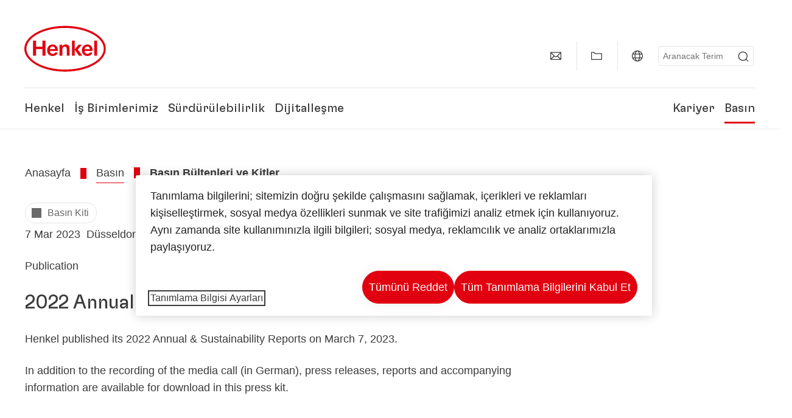

--- FILE ---
content_type: text/html;charset=UTF-8
request_url: https://www.henkel.com.tr/basin-ve-medya/basin-bultenleri-ve-kitler/2023-03-07-publication-of-2022-annual-report-and-sustainability-report-1803826
body_size: 23394
content:









<!DOCTYPE html>
<html class="" lang="tr" dir="ltr">
    <head>
<title>
Publication of 2022 Annual Report &amp; Sustainability Report
</title>
<meta name="title" content="Publication of 2022 Annual Report &amp; Sustainability Report" />
<meta name="description" content="Henkel publishes its 2022 Annual &amp; Sustainability Reports on March 7, 2023" />
<meta http-equiv="content-Type" content="text/html; charset=utf-8"/>
<meta name="viewport" content="width=device-width, initial-scale=1"/>
<meta http-equiv="X-UA-Compatible" content="IE=edge"/>
<link rel="canonical" href="https://www.henkel.com.tr/basin-ve-medya/basin-bultenleri-ve-kitler/2023-03-07-publication-of-2022-annual-report-and-sustainability-report-1803826"/>
<meta property="og:type" content="article"/>
<meta property="og:title" content="2022 Annual Report &amp; Sus­tain­abil­ity Report"/>
<meta property="og:url" content="https://www.henkel.com.tr/basin-ve-medya/basin-bultenleri-ve-kitler/2023-03-07-publication-of-2022-annual-report-and-sustainability-report-1803826"/>
<meta property="og:image" content="https://www.henkel.com.tr/resource/image/138556/16x9/1280/720/664011f23432bda27982d3b97616b06a/9B5EEF38108E5F22455552018FEBDB69/germany-henkel-ag-co-kgaa-duesseldorf-logo-en-com.jpg"/>
<meta name="author" content="Henkel"/>
<meta name="google-site-verification" content="d1bIi4cGp9b4ZbTheIOZGzuPE5RsYqvtq_ZZzhEvDdY" />
<meta name="msvalidate.01" content="" />
<meta name="robots" content="index,follow"/>
<link rel="shortcut icon" href="/resource/blob/605160/05f4704c6f9dbfae8daabc1e4872ca18/favicon/tr.ico"/>
<link rel="apple-touch-icon" sizes="57x57" href="/resource/crblob/944520/7309e0cab95ecb484300cb657670a810/apple-57x57px-data.png">
<link rel="apple-touch-icon" sizes="72x72" href="/resource/crblob/944522/63ce5fc60cc219cf04adfb1b8c9e4429/apple-72x72px-data.png">
<link rel="apple-touch-icon" sizes="76x76" href="/resource/crblob/944568/5217be3caee2a378b182eb7abc721ccc/apple-76x76px-data.png">
<link rel="apple-touch-icon" sizes="114x114" href="/resource/crblob/944510/08cba94488ce3d259fef48235895ddee/apple-114x114px-data.png">
<link rel="apple-touch-icon" sizes="120x120" href="/resource/crblob/944512/42b1b6507d55c514875bccaf83942384/apple-120x120px-data.png">
<link rel="apple-touch-icon" sizes="144x144" href="/resource/crblob/944514/4d8d59f416104b296edb9403e54faad4/apple-144x144px-data.png">
<link rel="apple-touch-icon" sizes="152x152" href="/resource/crblob/944516/cc3ba51d821ec1cb9b8d69c15250f4a2/apple-152x152px-data.png">
<link rel="apple-touch-icon" sizes="180x180" href="/resource/crblob/944518/87ca66b5ece2765973989637c7f5fefb/apple-180x180px-data.png">
<link rel="icon" sizes="36x36" type=image/png href="/resource/crblob/944506/30950231c8d9a94a668514ed7e8a7c43/android-36x36px-data.png">
<link rel="icon" sizes="48x48" type=image/png href="/resource/crblob/944524/9ebfff76368cb87c6d041e5a6405762c/android-48x48px-data.png">
<link rel="icon" sizes="72x72" type=image/png href="/resource/crblob/944526/42fbc50425bec145db63dab37f536492/android-72x72px-data.png">
<link rel="icon" sizes="96x96" type=image/png href="/resource/crblob/944508/37d6b03bcfc688207332063cb0a73664/android-96x96px-data.png">
<link rel="icon" sizes="144x144" type=image/png href="/resource/crblob/944502/4d8d59f416104b296edb9403e54faad4/android-144x144px-data.png">
<link rel="icon" sizes="192x192" type=image/png href="/resource/crblob/944504/2ed1823ea8748364f9dca7dd355b6a65/android-192x192px-data.png">
<meta http-equiv="Content-Security-Policy" content="worker-src &#39;self&#39; blob:;
default-src &#39;self&#39; data:
&#39;unsafe-inline&#39; &#39;unsafe-eval&#39; www.glassdoor.com henkel01.wt-eu02.net *.edge-cdn.net *.video-cdn.net www.realvision.com www.youtube.com *.twimg.com *.fbcdn.net *.wcfbc.net *.cdninstagram.com *.sprinklr.com *.henkel-life-global.com *.henkel.stage.babiel.com *.henkel.com cdnjs.cloudflare.com netdna.bootstrapcdn.com *.henkel-life-deutschland.de *.henkel.de www.henkel.ru www.henkel.cn www.henkel.at www.henkel.ar www.henkel.cl www.henkel.co.jp www.henkel.co.kr www.henkel.co.th www.henkel.co.uk www.henkel.com henkel-henkel-coremedia-development.kube-dev.rz.babiel.com.ar www.henkel.com.au www.henkel.com.br www.henkel.com.co www.henkel.com.tr www.henkel.cz www.henkel.dk www.henkel.es www.henkel.fi www.henkel.fr www.henkel.gr www.henkel.in www.henkel.hr www.henkel.hu www.henkel.it www.henkel.mx www.henkel.no www.henkel.pl www.henkel.pt www.henkel.ro www.henkel.rs www.henkel.se www.henkel.si www.henkel.sk www.henkel.ua www.henkel.tw www.henkel-forscherwelt.de www.henkel-forscherwelt.com www.henkel-ricercamondo.it www.henkel-kesifdunyasi.com www.henkel-education.ru www.henkel-swiatmlodychbadaczy.pl www.mundodepesquisadores.com.br www.henkel-life-global.com www.henkel.co.id www.henkel.be www.henkel.nl www.henkel-life-iberica.es www.henkel-life-iberica.pt www.henkel-gcc.com www.henkel-renntag.de www.henkelna.com www.henkel-ventures.com www.phenion.de www.phenion.com www.phenion-us.com www.kongresroznorodnosci.pl www.henkel-demo.com.babiel.com www.henkel-ap.com henkel.ru henkel.cn henkel.at henkel.ar henkel.cl henkel.co.jp henkel.co.kr henkel.co.th henkel.co.uk henkel.com.ar henkel.com.au henkel.com.br henkel.com.co henkel.com.tr henkel.cz henkel.dk henkel.es henkel.fi henkel.fr henkel.gr henkel.in henkel.hr henkel.hu henkel.it henkel.mx henkel.no henkel.pl henkel.pt henkel.ro henkel.rs henkel.se henkel.si henkel.sk henkel.ua henkel.tw henkel-forscherwelt.de henkel-forscherwelt.com henkel-ricercamondo.it henkel-kesifdunyasi.com henkel-education.ru henkel-swiatmlodychbadaczy.pl mundodepesquisadores.com.br henkel-life-global.com henkel.co.id henkel.be henkel.nl henkel-life-iberica.es henkel-life-iberica.pt henkel-gcc.com henkel-renntag.de henkelna.com www.henkel-northamerica.com henkel-northamerica.com henkel-ventures.com phenion.de phenion.com phenion-us.com kongresroznorodnosci.pl henkel-demo.com.babiel.com henkel-ap.com henkel-na.com www.henkel-na.com henkel.lu www.henkel.lu henkel.ch charts3.equitystory.com media.licdn.com media-exp1.licdn.com cm.cms.henkel-henkel-coremedia-development.kube-dev.rz.babiel.com cdn.podigee.com podcast5fc086.podigee.io images.podigee.com www.youtube-nocookie.com cdn.cookielaw.org privacyportal-eu.onetrust.com player.podigee-cdn.net *.gigya.com *.sapcdm.cn code.highcharts.com v.qq.com media-exp1.licdn.com media-exp3.licdn.com snap.licdn.com px.ads.linkedin.com linkedin.com images.podigee-cdn.net fonts.gstatic.com www.tiktok.com www.facebook.com connect.facebook.net cdn.linkedin.oribi.io www.linkedin.com snap.licdn.com dm.henkel-dam.com *.babiel.com eu-api.friendlycaptcha.eu api.friendlycaptcha.com fritz-henkel.com v.youku.com player.youku.com *.eu1.fullstory.com www.googleadservices.com www.googletagmanager.com *.google-analytics.com www.google.com analytics.tiktok.com business-api.tiktok.com log.byteoversea.com www.redditstatic.com events.redditmedia.com alb.reddit.com www.redditmedia.com www.reddit.com pixel-config.reddit.com conversions-config.reddit.com js.adsrvr.org insight.adsrvr.org www.google.com/ccm/collect googleads.g.doubleclick.net www.googleadservices.com/pagead/set_partitioned_cookie
blob:
;"/><link rel="alternate" hreflang="x-default" href="https://www.henkel.com.tr/basin-ve-medya/basin-bultenleri-ve-kitler/2023-03-07-publication-of-2022-annual-report-and-sustainability-report-1803826"/>
<link rel="alternate" hreflang="de-DE" href="https://www.henkel.de/presse-und-medien/presseinformationen-und-pressemappen/2023-03-07-geschaeftsbericht-und-nachhaltigkeitsbericht-2022-1803808"/>
<link rel="alternate" hreflang="en" href="https://www.henkel.com.tr/basin-ve-medya/basin-bultenleri-ve-kitler/2023-03-07-publication-of-2022-annual-report-and-sustainability-report-1803826"/>
<script>
if (navigator.userAgent.indexOf("Mac") > 0) {
var root = document.getElementsByTagName("html")[0];
root.setAttribute("ismac", "true");
}
</script>
<link rel=preload href="/resource/crblob/1974526/0a4802460fc871449fa093b33ebdbe2a/henkel-gt-flexa-vf-woff2-data.woff2" as="font" type="font/woff2" crossorigin>
<style>
@font-face {
font-family: "Henkel GT Flexa VF";
src: url("/resource/crblob/1974526/0a4802460fc871449fa093b33ebdbe2a/henkel-gt-flexa-vf-woff2-data.woff2") format("woff2");
}
</style>
<link href="/resource/crblob/1588726/6fa7fe1a1285c6b83d48d335327cbdb6/henkel-iconfont-20170112-woff-data.woff" as="font" type="font/woff2" crossorigin>
<style>
@font-face {
font-family: "henkel-icon";
src: url("/resource/crblob/1588726/6fa7fe1a1285c6b83d48d335327cbdb6/henkel-iconfont-20170112-woff-data.woff") format("woff2");
font-weight: normal;
font-style: normal;
}
</style>
<script type="text/javascript">
function OptanonWrapper() {
window.dataLayer.push({event:'OneTrustGroupsUpdated'});
$(document).trigger('updateCookies');
}
</script>
<script src="https://cdn.cookielaw.org/scripttemplates/otSDKStub.js" defer fetchpriority="high" type="text/javascript" charset="UTF-8"
data-domain-script="0331cb8a-d5a8-4216-8e95-b44714aeecaa" data-document-language=true>
</script>
<script data-dynamic-lib-src="/resource/themes/corporate-rebrush/js/dynamic-libs/bowser.min-1749594-2.js" ></script><script data-dynamic-lib-src="/resource/themes/corporate-rebrush/js/dynamic-libs/easyResponsiveTabs.min-1875608-2.js" ></script><script data-dynamic-lib-src="/resource/themes/corporate-rebrush/js/dynamic-libs/friendly-challenge.min-1972688-1.js" ></script><script data-dynamic-lib-src="/resource/themes/corporate-rebrush/js/dynamic-libs/gsap.min-1749596-3.js" ></script><script data-dynamic-lib-src="/resource/themes/corporate-rebrush/js/dynamic-libs/highcharts.min-1749598-3.js" ></script><script data-dynamic-lib-src="/resource/themes/corporate-rebrush/js/dynamic-libs/intersection-observer.min-1749606-3.js" ></script><script data-dynamic-lib-src="/resource/themes/corporate-rebrush/js/dynamic-libs/isotope.pkgd.min-1749608-3.js" ></script><script data-dynamic-lib-src="/resource/themes/corporate-rebrush/js/dynamic-libs/jquery.flippy.min-1749610-3.js" ></script><script data-dynamic-lib-src="/resource/themes/corporate-rebrush/js/dynamic-libs/jquery.jscrollpane.min-1749612-3.js" ></script><script data-dynamic-lib-src="/resource/themes/corporate-rebrush/js/dynamic-libs/jquery.mark.min-1749614-3.js" ></script><script data-dynamic-lib-src="/resource/themes/corporate-rebrush/js/dynamic-libs/jquery.mousewheel.min-1749616-3.js" ></script><script data-dynamic-lib-src="/resource/themes/corporate-rebrush/js/dynamic-libs/jquery.prettyPhoto.extensions.min-1749618-2.js" ></script><script data-dynamic-lib-src="/resource/themes/corporate-rebrush/js/dynamic-libs/jquery.prettyPhoto.min-1749620-3.js" ></script><script data-dynamic-lib-src="/resource/themes/corporate-rebrush/js/dynamic-libs/jquery.reveal.min-1749622-2.js" ></script><script data-dynamic-lib-src="/resource/themes/corporate-rebrush/js/dynamic-libs/modernizr.min-1749624-89.js" ></script><script data-dynamic-lib-src="/resource/themes/corporate-rebrush/js/dynamic-libs/mustache.min-1749626-2.js" ></script><script data-dynamic-lib-src="/resource/themes/corporate-rebrush/js/dynamic-libs/mwheelIntent.min-1749628-2.js" ></script><script data-dynamic-lib-src="/resource/themes/corporate-rebrush/js/dynamic-libs/panzoom.min-1749630-3.js" ></script><script data-dynamic-lib-src="/resource/themes/corporate-rebrush/js/dynamic-libs/ScrollTrigger.min-1749590-3.js" ></script><script data-dynamic-lib-src="/resource/themes/corporate-rebrush/js/dynamic-libs/swiperjs.min-1875610-2.js" ></script>
<meta name="pbe" content="css"/>
<link rel="stylesheet" href="/resource/themes/corporate-rebrush/css/corporate-rebrush-1588740-84.css" >
<script src="/resource/themes/corporate-rebrush/js/body-rebrush-2050836-24.js" defer defer="true" ></script><script src="/resource/themes/corporate-rebrush/js/bundle-2050838-14.js" defer defer="true" ></script><meta name="pbe" content="js"/>
<script type="text/plain" class="optanon-category-C0004">
if(location.pathname === "/oportunidades-laborales/empleo-y-solicitud") {
!function(f,b,e,v,n,t,s)
{if(f.fbq)return;n=f.fbq=function()
{n.callMethod? n.callMethod.apply(n,arguments):n.queue.push(arguments)}
;
if(!f._fbq)f._fbq=n;n.push=n;n.loaded=!0;n.version='2.0';
n.queue=[];t=b.createElement(e);t.async=!0;
t.src=v;s=b.getElementsByTagName(e)[0];
s.parentNode.insertBefore(t,s)}(window, document,'script',
'https://connect.facebook.net/en_US/fbevents.js');
fbq('init', '6124259060987746');
fbq('track', 'PageView');
}
</script>
<link rel="alternate" href="https://www.henkel.com.tr/service/tr/603766/asFeed/index.xml" type="application/rss+xml" title="Basın Bülteni" />
<script type="text/plain" class="do-load">
var wtJsContentGroups = [];
var wtJsCustomParameters = [];
wtJsCustomParameters[1] = "19012";
wtJsCustomParameters[2] = "603762";
wtJsCustomParameters[4] = "2016-02-08";
// Creates the Webtrekk tracking pixel
webtrekk = {};
webtrekk.trackDomain = "henkel01.wt-eu02.net";
webtrekk.trackId = "957772004011134";
webtrekk.domain ="";
webtrekk.cookieDomain = window.location.hostname;
webtrekk.forceHTTPS = true;
webtrekk.contentId = "henkel-com-tr.tr.press-and-media.press-releases-and-kits.2023-03-07-publication-of-2022-annual-report-and-sustainability-report-1803826";
var webtrekkGroups = "henkel-com-tr.tr.press-and-media.press-releases-and-kits.2023-03-07-publication-of-2022-annual-report-and-sustainability-report";
var tmpGroup = webtrekkGroups.split(".");
wtJsContentGroups = tmpGroup;
wtJsContentGroups.unshift(null);
webtrekk.contentGroup = wtJsContentGroups;
webtrekk.customParameter = wtJsCustomParameters;
webtrekk.linkTrackPattern = new RegExp("(^/(image|blob)/(.+/)(data/)?(.+)$)","g");
webtrekk.linkTrackReplace = "/download/$5";
webtrekk.internalSearch = "";
</script>
<script data-webtrekksrc="/resource/themes/musterseiten/js/webtrekk-16428-12.js"></script>
<script type="text/plain" class="do-load"><!--
if(typeof registerAlxEventHandler === 'function') {
registerAlxEventHandler(
function webtrekkTrackEvent(eventCategory, eventAction, eventName, eventValue) {
if(typeof(wt_sendinfo) != "undefined") {
var encodedEventName = eventCategory + ":" + eventAction + ":" + eventName;
wt_sendinfo(encodedEventName, "click" /* we treat events like clicks on internal links */);
}
}
)
} else {
if (window.console && window.console.log) {
window.console.log('[WARN] Cannot enable event tracking for Webtrekk: ALX tracking API not loaded.');
}
}//-->
</script>    </head>
    <body class="" >

            <span id="ieMobileCSS" hidden>/resource/themes/musterseiten/css/wp_landscape-213102-64.css</span>

<nav class="skip-links-wrapper" aria-label="Skip links">
<ul class="skip-links-list">
<li class="skip-links-list-item">
<a class="skip-link bab-button bab-button--icon" href="#main">Skip to main content</a>
</li>
<li class="skip-links-list-item">
<a class="skip-link bab-button bab-button--icon" href="#footer">Skip to footer</a>
</li>
</ul>
</nav>
        <div id="wrapAll" class="container-fluid"   >
<div id="contentWrap" class="container">
<header class="bab-header " >
<div class="container">
<div class="topNaviMobile mobileOnly">
<a href="/" class="a-logo " aria-label="Henkel main page">
<img class="a-logo__image" alt="" src="/resource/blob/737324/1129f40d0df611e51758a0d35e6cab78/data/henkel-logo-standalone-svg.svg" />
</a>
<div class="topNaviMobile__tools">
<button type="button" class="topNaviMobile__tools--right">
<svg width="24" height="24" viewBox="0 0 20 20" fill="currentColor">
<path
d="M17.3546 18.3264L18.3334 17.3476L15.5637 14.5779V13.6616C16.4314 12.426 16.9381 10.9197 16.9381 9.30234C16.9381 5.08881 13.5159 1.66663 9.3024 1.66663C5.08887 1.66663 1.66669 5.08881 1.66669 9.30234C1.66669 13.5159 5.08887 16.938 9.3024 16.938C10.9128 16.938 12.4122 16.4313 13.6409 15.5775H14.5919L17.3546 18.3264ZM3.06194 9.30234C3.06194 5.85932 5.86632 3.05494 9.30933 3.05494C12.7523 3.05494 15.5567 5.85932 15.5567 9.30234C15.5567 12.7453 12.7523 15.5497 9.30933 15.5497C5.86632 15.5497 3.06194 12.7523 3.06194 9.30234Z"/>
</svg>
<span class="sr-only">
Ara </span>
</button>
<button type="button" class="topNaviMobile__tools--left mobile-menu">
<svg width="24" height="24" viewBox="0 0 24 24" fill="currentColor" class="svg--burger">
<path
d="M19.9992 4.80005H20.2898H20.3994H18.7987H17.5982H2.3999V6.40005H16.7979H17.4558H17.7426H18.7987H19.1989H20.3994H21.5999V4.80005H19.9992Z"/>
<path
d="M19.9992 11.202H20.2898H20.3994H18.7987H17.5982H2.3999V12.802H16.7979H17.4558H17.7426H18.7987H19.1989H20.3994H21.5999V11.202H19.9992Z"/>
<path
d="M19.9992 17.604H20.2898H20.3994H18.7987H17.5982H2.3999V19.204H16.7979H17.4558H17.7426H18.7987H19.1989H20.3994H21.5999V17.604H19.9992Z"/>
</svg>
<svg width="24" height="24" viewBox="0 0 40 40" fill="currentColor"
xmlns="http://www.w3.org/2000/svg" class="svg--close">
<path
d="M35.0388 2.5L37.0441 4.5053L24 17.9787V21.9205L37.5 35.0388L35.4946 37.0441L22.0594 24H18.0415L4.96121 37.4999L2.95587 35.4946L16 22.0321V18.0066L2.5 4.96113L4.50534 2.95584L18.0195 16H21.9689L35.0388 2.5Z"/>
</svg>
<span class="sr-only">
Menü </span>
</button>
</div>
<div class="topNaviMobile__searchWrapper">
<div class="topNaviMobile__search">
<form action="/service/search/tr/602332" class="topNaviMobile__search-form">
<label class="sr-only" for="mobile-quicksearch-search">quick search</label>
<input
id="mobile-quicksearch-search"
type="text"
class="input"
name="query"
data-js-autocomplete-base-url="/service/search/tr/602332"
data-js-root-navigation-id="605160"
data-js-section-tag-id=""
/>
<button type="submit" aria-label="Submit" class="submit">
<svg width="24" height="24" viewBox="0 0 20 20" fill="currentColor">
<path d="M17.3546 18.3264L18.3334 17.3476L15.5637 14.5779V13.6616C16.4314 12.426 16.9381 10.9197 16.9381 9.30234C16.9381 5.08881 13.5159 1.66663 9.3024 1.66663C5.08887 1.66663 1.66669 5.08881 1.66669 9.30234C1.66669 13.5159 5.08887 16.938 9.3024 16.938C10.9128 16.938 12.4122 16.4313 13.6409 15.5775H14.5919L17.3546 18.3264ZM3.06194 9.30234C3.06194 5.85932 5.86632 3.05494 9.30933 3.05494C12.7523 3.05494 15.5567 5.85932 15.5567 9.30234C15.5567 12.7453 12.7523 15.5497 9.30933 15.5497C5.86632 15.5497 3.06194 12.7523 3.06194 9.30234Z"/>
</svg>
</button>
</form>
</div>
</div> </div>
<div class="topNavi">
<a href="/" class="a-logo visible-lg-block" aria-label="Henkel main page">
<img class="a-logo__image" alt="" src="/resource/blob/737324/1129f40d0df611e51758a0d35e6cab78/data/henkel-logo-standalone-svg.svg" />
</a> <div class="topNavi__tools visible-lg-block">
<div class="service">
<ul>
<li class="iconButton">
<a href="/bize-ulasin" class="bab-button bab-button--icon-only" aria-label="contact"
data-webtrekkactionname="header-icon-contact" >
<svg width="20" height="20" viewBox="0 0 20 20" fill="currentColor">
<path d="M1 3.5V16.3571H19V3.5H1ZM11.0221 10.5714H8.98429L3.19858 4.78571H16.8079L11.0221 10.5714ZM6.03356 9.43999V10.4107L2.28571 14.1586V5.69214L6.03356 9.43999ZM7.42857 10.835L8.45071 11.8571H11.5557L12.5779 10.835L16.8143 15.0714H3.205L7.42857 10.835ZM13.9664 10.4171V9.43999L17.7143 5.69214V14.1586L13.9664 10.4171Z"/>
</svg>
<span class="mobileOnly">
İletişim
</span>
</a>
</li>
<li class="iconButton">
<a href="#tooltipMyContent-desktop" class="tooltip-handler bab-button bab-button--icon-only desktopOnly" aria-label="Add to my collection">
<svg width="20" height="20" viewBox="0 0 20 20" fill="currentColor">
<path d="M19 16.3571H1V3.5H5.76355L7.69213 5.42857H19V16.3571ZM2.28571 15.0714H17.7143V6.71429H7.16502L5.23645 4.78571H2.28571V15.0714Z"/>
</svg>
</a>
<div class="mobileOnly add-to-my-content-mobile-menu">
<a href="javascript:void(0);" data-webtrekkactionname="add-to-collection" class="add-to-content">
<svg class="a-icon a-icon--addcontent" width="16" height="16" focusable="false">
<use href="/resource/crblob/1759152/10a29ac6badb672d8bc7caff89d2b88d/icons-sprite-svg-data.svg#addcontent"></use>
</svg>Favorilerime ekle <span class="contentId" style="display: none;">1803826</span>
<span class="contentView" style="display: none;">standard</span>
<span class="contentType" style="display: none;">HKPressrelease</span>
</a> <a href="/favorilerim" data-webtrekkactionname="header-icon-show-my-collection">
<i class="icon-arrow_link2"></i>
Favorilerimi göster <span class="mycontent-count">(0)</span>
</a>
</div>
</li>
<li class="iconButton">
<a href="/henkel-kurumsal-web-sitesi" class="tooltip-handler bab-button bab-button--icon-only"
data-webtrekkactionname="header-icon-global-websites"
aria-label="Website selector">
<svg width="20" height="20" viewBox="0 0 20 20" fill="currentColor">
<path d="M10 1C5.03714 1 1 5.03714 1 10C1 14.9629 5.03714 19 10 19C14.9629 19 19 14.9629 19 10C19 5.03714 14.9629 1 10 1ZM17.7143 10C17.7143 10.9 17.5536 11.7679 17.2643 12.5714H14.32C14.4357 11.7614 14.5 10.9 14.5 10C14.5 9.1 14.4357 8.23857 14.32 7.42857H17.2643C17.5536 8.23214 17.7143 9.1 17.7143 10ZM10 17.7143C9.06143 17.7143 8.05857 16.4993 7.42214 14.5064L8.07143 13.8571H11.9286L12.5779 14.5064C11.9414 16.4993 10.9386 17.7143 10 17.7143ZM6.9786 12.5714C6.85646 11.7807 6.78571 10.9193 6.78571 10C6.78571 9.08071 6.85646 8.21929 6.9786 7.42857H13.015C13.1371 8.21929 13.2079 9.08071 13.2079 10C13.2079 10.9193 13.1371 11.7807 13.015 12.5714H6.9786ZM2.73568 12.5714C2.4464 11.7679 2.28571 10.9 2.28571 10C2.28571 9.1 2.4464 8.23214 2.73568 7.42857H5.68002C5.5643 8.23857 5.5 9.1 5.5 10C5.5 10.9 5.5643 11.7614 5.68002 12.5714H2.73568ZM10 2.28571C10.9386 2.28571 11.9414 3.50071 12.5779 5.49357L11.9286 6.14286H8.07143L7.42214 5.49357C8.05857 3.50071 9.06143 2.28571 10 2.28571ZM16.3257 5.60286L15.7857 6.14286H14.0757C13.7671 4.80571 13.2978 3.66143 12.7128 2.78714C14.185 3.34643 15.445 4.33 16.3257 5.60286ZM7.28716 2.78714C6.70216 3.655 6.23931 4.80571 5.92431 6.14286H4.21429L3.67431 5.60286C4.55502 4.33 5.81502 3.34643 7.28716 2.78714ZM3.67431 14.3971L4.21429 13.8571H5.92431C6.23288 15.1943 6.70216 16.3386 7.28716 17.2129C5.81502 16.6536 4.55502 15.67 3.67431 14.3971ZM12.7128 17.2129C13.2978 16.345 13.7607 15.1943 14.0757 13.8571H15.7857L16.3257 14.3971C15.445 15.67 14.185 16.6536 12.7128 17.2129Z"/>
</svg>
<span class="mobileOnly">
Türkiye | Web sitesini değiştir </span>
</a>
</li><li>
<form action="/service/search/tr/602332" class="search" id="quick-search">
<label class="sr-only" for="search"></label>
<input
type="text"
name="query"
placeholder="Aranacak Terim"
class="input ui-autocomplete-input"
id="search"
data-js-autocomplete-base-url="/service/search/tr/602332"
data-js-root-navigation-id="605160"
data-js-section-tag-id=""
/>
<button type="submit" aria-label="Submit" class="submit">
<svg width="20" height="20" viewBox="0 0 20 20" fill="currentColor">
<path d="M17.3546 18.3264L18.3334 17.3476L15.5637 14.5779V13.6616C16.4314 12.426 16.9381 10.9197 16.9381 9.30234C16.9381 5.08881 13.5159 1.66663 9.3024 1.66663C5.08887 1.66663 1.66669 5.08881 1.66669 9.30234C1.66669 13.5159 5.08887 16.938 9.3024 16.938C10.9128 16.938 12.4122 16.4313 13.6409 15.5775H14.5919L17.3546 18.3264ZM3.06194 9.30234C3.06194 5.85932 5.86632 3.05494 9.30933 3.05494C12.7523 3.05494 15.5567 5.85932 15.5567 9.30234C15.5567 12.7453 12.7523 15.5497 9.30933 15.5497C5.86632 15.5497 3.06194 12.7523 3.06194 9.30234Z"/>
</svg>
</button>
</form>
</li> </ul>
</div>
<div id="tooltipContact-desktop" class="tooltipBox tooltip" style="top: 5em; right: 0px;">
<ul class="link-list">
<li>
<a href="/bize-ulasin" data-webtrekkactionname="page-mail" class="related">
<i class="icon-arrow_link2"> </i>
Şirketimiz ile iletişime geçin </a>
</li> <li>
<a href="mailto:?subject=2022 Annual Report &amp; Sus­tain­abil­ity Report&body=">
<i class="icon-arrow_link2"></i>
Sayfayı e-posta ile gönder </a>
</li>
</ul>
<a href="javascript:void(0);" class="close">
<span class="sr-only">Kapat</span>
</a>
</div>
<div id="tooltipMyContent-desktop" class="tooltipBox tooltip">
<ul class="link-list">
<li>
<a href="javascript:void(0);" data-webtrekkactionname="add-to-collection" class="add-to-content">
<svg class="a-icon a-icon--addcontent" width="16" height="16" focusable="false">
<use href="/resource/crblob/1759152/10a29ac6badb672d8bc7caff89d2b88d/icons-sprite-svg-data.svg#addcontent"></use>
</svg>Favorilerime ekle <span class="contentId" style="display: none;">1803826</span>
<span class="contentView" style="display: none;">standard</span>
<span class="contentType" style="display: none;">HKPressrelease</span>
</a> </li>
<li>
<a href="/favorilerim" data-webtrekkactionname="header-icon-show-my-collection">
<i class="icon-arrow_link2"></i>
Favorilerimi göster <span class="mycontent-count">(0)</span>
</a>
</li>
</ul>
<a href="javascript:void(0);" class="close">
<span class="sr-only">Kapat</span>
</a>
</div>
<div id="tooltipSocial-desktop" class="shareBox share tooltip">
<h3>Sosyal Medya</h3>
<p>Bu sayfayı paylaş!</p>
<div class="shariff" data-lang="" data-backend-url="null" data-url="https://www.henkel.com.tr/basin-ve-medya/basin-bultenleri-ve-kitler/2023-03-07-publication-of-2022-annual-report-and-sustainability-report-1803826"
data-services="[facebook,linkedin,telegram]" data-orientation="vertical">
</div> <a href="javascript:void(0);" class="close">
<span class="sr-only">Kapat</span>
</a>
</div> </div>
<div class="topNavi__navWrapper">
<div class="topNavi__nav">
<div class="topNavi__nav--left-column">
<nav class="main-navigation ">
<a href="/sirketimiz" class="main-navigation__first-level " tabindex="0">
Henkel </a>
<div class="main-navigation__fly-out">
<nav class="main-links-nav">
<a href="/sirketimiz" class="main-links-nav__main-link visible-lg-block">
<span class="main-links-nav__headline">Henkel</span>
<p>Henkel kimdir ve bizi harekete geçiren nedir? Henkel&#39;de stratejik çerçevemizi temel alarak bizleri buluşturan ortak amacımız, gelecek nesiller için iyiliğe öncülük etmektir:
&quot;Pioneers at heart for the good of generations’’</p>
<span class="bab-button bab-button--primary" role="button">
Daha fazla bilgi
</span>
</a>
<nav class="main-links-nav__link-list">
<a href="/sirketimiz/yuklenenler" target="_self"
class="bab-button bab-button--icon">Yüklenenler</a>
<a href="/sirketimiz/lokasyonlarimiz" target="_self"
class="bab-button bab-button--icon">Lokasyonlarımız ve adresleri̇mi̇z</a>
<a href="/bize-ulasin" target="_self"
class="bab-button bab-button--icon">Bize Ulaşın</a>
</nav> </nav>
<nav class="second-level-nav">
<span class="menu-back">Ana Menü</span>
<a class="subtitle-small" href=/sirketimiz>Henkel</a>
<a class="nav-link" href="/sirketimiz/henkel-in-150-yili" >
Henkel’in 150. Yılı </a><a class="nav-link" href="/sirketimiz/kurumsal-kultur" >
Kurumsal Kültür </a><a class="nav-link" href="/sirketimiz/strateji" >
Stratejik Çerçeve </a><a class="nav-link" href="/sirketimiz/henkel-markasi" >
Henkel Markası </a><a class="nav-link" href="/sirketimiz/global-yonetim-kurulu" >
Yönetim </a><a class="nav-link nav-link--third-level" href="/sirketimiz/yonetisim-ve-uyum" aria-haspopup=true data-third-level-index=5 >
Yönetişim ve Uyum </a><a class="nav-link" href="/sirketimiz/cesitlilik-esitlik-ve-kapsayicilik" >
Çeşitlilik, Eşitlik ve Kapsayıcılık </a><a class="nav-link" href="/sirketimiz/odul-ve-dereceler" >
Ödül ve dereceler </a><a class="nav-link" href="/sirketimiz/ortaklar-tedarikciler" >
İş Ortakları ve Tedarikçiler </a> </nav>
<div class="third-level-nav third-level-nav--hidden">
<nav class="third-level-nav-wrap" data-third-level-index="5">
<span class="menu-back">Henkel</span>
<a class="subtitle-small" href=/sirketimiz/yonetisim-ve-uyum>Yönetişim ve Uyum</a>
<a class="nav-link" href="/sirketimiz/yonetisim-ve-uyum/uyum-yardim-hatti" tabindex=-1>
Uyum İhbar Süreci ve Uyum Yardım Hattı </a> </nav>
</div>
<nav class="teaser-nav active">
<a data-wt-view="teaser" data-wt-contenttype="HKTeaser" aria-label="Henkel’in 150. Yılı"
class="link-element teaser colorful--white colorful-element "
href="/sirketimiz/henkel-in-150-yili"
target="_self">
<div class="img-wrap">
<div class="img-wrap__crop img-wrap__crop--tn-4x3 img-wrap__crop--sm-4x3 img-wrap__crop--md-3x2 img-wrap__crop--lg-3x2">
<picture class="image-rwd bab-image-hoverzoom "
data-transformationName="Image3:2">
<source
data-srcset="/resource/image/2113992/3x2/1000/667/f914f845abb62c0c972b6f38e49ebd02/C028E7F27A55A1153236BF2E60AA9A48/150-years-stage-img.webp 1x, /resource/image/2113992/3x2/1000/667/f914f845abb62c0c972b6f38e49ebd02/C028E7F27A55A1153236BF2E60AA9A48/150-years-stage-img.webp 2x" media="(min-width: 1250px)" sizes="100vw">
<source
data-srcset="/resource/image/2113992/3x2/750/500/f914f845abb62c0c972b6f38e49ebd02/89C6876695AF7DE6E5099BD55DC4B110/150-years-stage-img.webp 1x, /resource/image/2113992/3x2/1500/1000/f914f845abb62c0c972b6f38e49ebd02/536030B639681E53E458C2BDDDC50804/150-years-stage-img.webp 2x" media="(min-width: 980px)" sizes="100vw">
<source
data-srcset="/resource/image/2113992/4x3/500/375/bf50121bb7a832ed65317b6563a28510/AEA627BCC3979E946864EEB7543AF54F/150-years-stage-img.webp 1x, /resource/image/2113992/4x3/1000/750/bf50121bb7a832ed65317b6563a28510/C14C2339F3E0AA72190DF4A6C0AA2E6C/150-years-stage-img.webp 2x" media="(min-width: 730px)" sizes="100vw">
<source
data-srcset="/resource/image/2113992/4x3/335/251/bf50121bb7a832ed65317b6563a28510/A1D21A2A6EF6CC6CF677155CC376693A/150-years-stage-img.webp 1x, /resource/image/2113992/4x3/670/502/bf50121bb7a832ed65317b6563a28510/D1B634F98706EC6331921AC4DE9A7B88/150-years-stage-img.webp 2x" media="(min-width: 0px)" sizes="100vw">
<img class="img-responsive lazyload" alt="150 yıl" data-src=/resource/image/2113992/3x2/1000/667/f914f845abb62c0c972b6f38e49ebd02/C028E7F27A55A1153236BF2E60AA9A48/150-years-stage-img.webp />
</picture>
</div>
</div>
<section>
<h3 class="link-title colorful__white-headline--black">
Henkel’in 150. Yılı </h3>
<span class="link-text colorful__white-text">
<div><p>150 yıllık öncülük ruhu, ilerlemeyi amaca dönüştürmek anlamına geliyor. Henkel’de değişimi fırsata dönüştürüyor, yenilik, sürdürülebilirlik ve sorumlulukla hep birlikte daha iyi bir gelecek inşa ediyoruz.</p></div>
</span>
<button class="bab-button--link bab-button bab-button--link" aria-label="Daha fazla bilgi - Henkel’in 150. Yılı" href="/sirketimiz/henkel-in-150-yili" type="button">
Daha fazla bilgi
</button> </section>
</a> </nav>
</div>
</nav><nav class="main-navigation ">
<a href="/markalar-ve-isbirimleri" class="main-navigation__first-level " tabindex="0">
İş Birimlerimiz </a>
<div class="main-navigation__fly-out">
<nav class="main-links-nav">
<a href="/markalar-ve-isbirimleri" class="main-links-nav__main-link visible-lg-block">
<span class="main-links-nav__headline">İş Birimlerimiz</span>
<p>Henkel Yapıştırıcı Teknolojileri (Henkel Adhesive Technologies) ve Henkel Tüketici Markaları (Henkel Consumer Brands) oluşan iş birimleri ait markaları keşfedin.</p>
<span class="bab-button bab-button--primary" role="button">
Learn more
</span>
</a>
<nav class="main-links-nav__link-list">
<a href="/bize-ulasin" target="_self"
class="bab-button bab-button--icon">Bize Ulaşın</a>
<a href="https://mysds.henkel.com/index.html#/appSelection" target="_blank"
class="bab-button bab-button--icon">Data Sheets</a>
</nav> </nav>
<nav class="second-level-nav">
<span class="menu-back">Ana Menü</span>
<a class="subtitle-small" href=/markalar-ve-isbirimleri>İş Birimlerimiz</a>
<a class="nav-link nav-link--third-level" href="/markalar-ve-isbirimleri/yapistirici-teknolojileri" aria-haspopup=true data-third-level-index=0 >
Henkel Yapıştırıcı Teknolojileri<br>(Henkel Adhesive Technologies)&#xa0; </a><a class="nav-link nav-link--third-level" href="/markalar-ve-isbirimleri/tuketici-markalari" aria-haspopup=true data-third-level-index=1 >
Henkel Tüketici Markaları&#xa0;<br>(Henkel Consumer Brands) </a> </nav>
<div class="third-level-nav third-level-nav--hidden">
<nav class="third-level-nav-wrap" data-third-level-index="0">
<span class="menu-back">İş Birimlerimiz</span>
<a class="subtitle-small" href=/markalar-ve-isbirimleri/yapistirici-teknolojileri>Henkel Yapıştırıcı Teknolojileri<br>(Henkel Adhesive Technologies)&#xa0;</a>
<a class="nav-link" href="/markalar-ve-isbirimleri/yapistirici-teknolojileri/hakkimizda" tabindex=-1>
Hakkımızda </a><a class="nav-link" href="/markalar-ve-isbirimleri/yapistirici-teknolojileri/surdurulebilirlige-yon-veriyoruz" tabindex=-1>
Sürdürülebilirliğe Yön Veriyoruz </a><a class="nav-link" href="/markalar-ve-isbirimleri/yapistirici-teknolojileri/arastirma-ve-gelistirme" tabindex=-1>
Araştırma &amp; Geliştirme </a><a class="nav-link" href="/markalar-ve-isbirimleri/yapistirici-teknolojileri/acik-inovasyon-ve-girisimcilik" tabindex=-1>
Açık İnovasyon &amp; Girişimcilik </a> </nav>
<nav class="third-level-nav-wrap" data-third-level-index="1">
<span class="menu-back">İş Birimlerimiz</span>
<a class="subtitle-small" href=/markalar-ve-isbirimleri/tuketici-markalari>Henkel Tüketici Markaları&#xa0;<br>(Henkel Consumer Brands)</a>
<a class="nav-link" href="/markalar-ve-isbirimleri/tuketici-markalari/hakkimizda" tabindex=-1>
Hakkımızda </a><a class="nav-link" href="/markalar-ve-isbirimleri/tuketici-markalari/surdurulebilirlige-yon-veriyoruz" tabindex=-1>
Sürdürülebilirliğe Yön Veriyoruz </a><a class="nav-link" href="/markalar-ve-isbirimleri/tuketici-markalari/arastirma-ve-gelistirme" tabindex=-1>
Araştırma &amp; Geliştirme </a><a class="nav-link" href="/markalar-ve-isbirimleri/tuketici-markalari/acik-inovasyon-ve-girisimcilik" tabindex=-1>
Açık İnovasyon &amp; Girişimcilik </a> </nav>
</div>
<nav class="teaser-nav active">
</nav>
</div>
</nav><nav class="main-navigation ">
<a href="/surdurulebilirlik" class="main-navigation__first-level " tabindex="0">
Sürdürülebilirlik </a>
<div class="main-navigation__fly-out">
<nav class="main-links-nav">
<a href="/surdurulebilirlik" class="main-links-nav__main-link visible-lg-block">
<span class="main-links-nav__headline">Sürdürülebilirlik</span>
<p>Sürdürülebilirlik liderleri olarak, faaliyetlerimizi sorumlulukla şekillendirmeye ve ekonomik başarımızı artırmaya devam ederken, sürdürülebilir gelişmeye yönelik yeni çözümlerde öncü olmayı hedefliyoruz. </p>
<span class="bab-button bab-button--primary" role="button">
Daha fazla bilgi
</span>
</a> </nav>
<nav class="second-level-nav">
<span class="menu-back">Ana Menü</span>
<a class="subtitle-small" href=/surdurulebilirlik>Sürdürülebilirlik</a>
<a class="nav-link" href="/surdurulebilirlik/strateji" >
Strateji </a><a class="nav-link" href="/surdurulebilirlik/yenileyici-gezegen" >
Yenileyici Gezegen </a><a class="nav-link" href="/surdurulebilirlik/gelisen-topluluklar" >
Gelişen Topluluklar </a><a class="nav-link" href="/surdurulebilirlik/guvenilir-ortak" >
Güvenilir Ortak </a><a class="nav-link" href="/surdurulebilirlik/kurumsal-vatandaslik" >
Kurumsal Vatandaşlık </a> </nav>
<div class="third-level-nav third-level-nav--hidden">
</div>
<nav class="teaser-nav active">
<div class="download teaser light-gray no-picture">
<div class="pdfDownloadBackground">
<div class="img-wrap">
<div class="img-wrap__crop img-wrap__crop--3x2">
<picture class="image-rwd "
data-transformationName="Image230_3:2">
<source
data-srcset="/resource/image/2044102/3x2/1000/666/f715c58ceb5ae8b985a58cf1391cea11/B7493447EB910BC979398FE69F2BD08A/2024-sustainabilityreport-teaser-with-background-en.webp 1x, /resource/image/2044102/3x2/1000/666/f715c58ceb5ae8b985a58cf1391cea11/B7493447EB910BC979398FE69F2BD08A/2024-sustainabilityreport-teaser-with-background-en.webp 2x" media="(min-width: 1250px)" sizes="100vw">
<source
data-srcset="/resource/image/2044102/3x2/500/333/f715c58ceb5ae8b985a58cf1391cea11/EBC851097240BA995AFEF499E8AD7871/2024-sustainabilityreport-teaser-with-background-en.webp 1x, /resource/image/2044102/3x2/1000/666/f715c58ceb5ae8b985a58cf1391cea11/B7493447EB910BC979398FE69F2BD08A/2024-sustainabilityreport-teaser-with-background-en.webp 2x" media="(min-width: 980px)" sizes="100vw">
<source
data-srcset="/resource/image/2044102/3x2/500/333/f715c58ceb5ae8b985a58cf1391cea11/EBC851097240BA995AFEF499E8AD7871/2024-sustainabilityreport-teaser-with-background-en.webp 1x, /resource/image/2044102/3x2/1000/666/f715c58ceb5ae8b985a58cf1391cea11/B7493447EB910BC979398FE69F2BD08A/2024-sustainabilityreport-teaser-with-background-en.webp 2x" media="(min-width: 730px)" sizes="100vw">
<source
data-srcset="/resource/image/2044102/3x2/335/223/f715c58ceb5ae8b985a58cf1391cea11/B554BFED026FEC3A6B49DB6748BE99FA/2024-sustainabilityreport-teaser-with-background-en.webp 1x, /resource/image/2044102/3x2/670/446/f715c58ceb5ae8b985a58cf1391cea11/32606384FD59C404B7473F4CB37D5BCC/2024-sustainabilityreport-teaser-with-background-en.webp 2x" media="(min-width: 0px)" sizes="100vw">
<img class="img-responsive lazyload" alt="Teaser Sustainability Report" data-src=/resource/image/2044102/3x2/1000/666/f715c58ceb5ae8b985a58cf1391cea11/B7493447EB910BC979398FE69F2BD08A/2024-sustainabilityreport-teaser-with-background-en.webp />
</picture>
</div>
</div></div>
<section>
<div class="text">
<h3 class="headline" >2024 Sürdürülebilirlik Raporu <span class="rtlEntity">‏</span>(İngilizce)</h3>
</div>
<ul id="" class="link-list " style="">
<li>
<span class="hidden mimetype">pdf</span>
<a href="https://www.henkel.com/resource/blob/2043310/8e58944556950ebb78141bf6a86b58a9/data/2024-sustainability-report.pdf" class="download-file pdf" rel=&#39;nofollow&#39;
target="_blank">
2024 Sürdürülebilirlik Raporu <span class="rtlEntity">‏</span>(İngilizce) <span class='rtlEntity'>&rlm;</span> (4,51 MB)
</a> </li>
<li>
<a href="javascript:void(0);" data-webtrekkactionname="add-to-collection" class="add-to-content">
<svg class="a-icon a-icon--addcontent" width="16" height="16" focusable="false">
<use href="/resource/crblob/1759152/10a29ac6badb672d8bc7caff89d2b88d/icons-sprite-svg-data.svg#addcontent"></use>
</svg>Favorilerime ekle <span class="contentId" style="display: none;">653572</span>
<span class="contentView" style="display: none;">standard</span>
<span class="contentType" style="display: none;">HKDownload</span>
</a> </li>
<li>
</li>
</ul></section></div> </nav>
</div>
</nav><nav class="main-navigation ">
<a href="/dijitallesme" class="main-navigation__first-level " tabindex="0">
Dijitalleşme </a>
</nav> </div>
<div class="topNavi__nav--right-column">
<nav class="main-navigation ">
<a href="/kariyer" class="main-navigation__first-level main-navigation__first-level--weight" tabindex="0">
Kariyer </a>
<div class="main-navigation__fly-out">
<nav class="main-links-nav">
<a href="/kariyer" class="main-links-nav__main-link visible-lg-block">
<span class="main-links-nav__headline">Kariyer</span>
<p>Dare to make an impact? Öncü ekibimize katılın ve bizimle geleceğe damganızı vurun.</p>
<span class="bab-button bab-button--primary" role="button">
Daha fazla bilgi
</span>
</a> </nav>
<nav class="second-level-nav">
<span class="menu-back">Ana Menü</span>
<a class="subtitle-small" href=/kariyer>Kariyer</a>
<a class="nav-link" href="/kariyer/neden-henkel" >
Neden Henkel? </a><a class="nav-link" href="/kariyer/ekipler-ve-lokasyonlar" >
Ekipler ve Lokasyonlar </a><a class="nav-link" href="/kariyer/ogrenciler-ve-mezunlar" >
Öğrenciler </a><a class="nav-link nav-link--third-level" href="/kariyer/is-firsatlari-ve-basvuru" aria-haspopup=true data-third-level-index=3 >
İş Fırsatları ve Başvuru </a><a class="nav-link" href="/kariyer/sss" >
SSS </a> </nav>
<div class="third-level-nav third-level-nav--hidden">
<nav class="third-level-nav-wrap" data-third-level-index="3">
<span class="menu-back">Kariyer</span>
<a class="subtitle-small" href=/kariyer/is-firsatlari-ve-basvuru>İş Fırsatları ve Başvuru</a>
<a class="nav-link" href="/kariyer/is-firsatlari-ve-basvuru/basvuru-ve-secme" tabindex=-1>
Başvuru ve Seçme </a> </nav>
</div>
<nav class="teaser-nav active">
<a data-wt-view="teaser" data-wt-contenttype="HKTeaser" aria-label="
"
class="link-element teaser colorful--white colorful-element "
href="/kariyer/is-firsatlari-ve-basvuru"
target="_self">
<div class="img-wrap">
<div class="img-wrap__crop img-wrap__crop--tn-4x3 img-wrap__crop--sm-4x3 img-wrap__crop--md-3x2 img-wrap__crop--lg-3x2">
<picture class="image-rwd "
data-transformationName="Image3:2">
<source
data-srcset="/resource/image/1324768/3x2/1000/667/6964fdf8c01796915882929bdae6ef1e/B8C999E9DF47393964E994ADCE1139C9/13092021-henkel-website-preview.webp 1x, /resource/image/1324768/3x2/2000/1334/6964fdf8c01796915882929bdae6ef1e/C532FCE42170BDCB42BAC1D90F9AFDA2/13092021-henkel-website-preview.webp 2x" media="(min-width: 1250px)" sizes="100vw">
<source
data-srcset="/resource/image/1324768/3x2/750/500/6964fdf8c01796915882929bdae6ef1e/30F9F51E486ED9A98E7D6EAEA17EF2CA/13092021-henkel-website-preview.webp 1x, /resource/image/1324768/3x2/1500/1000/6964fdf8c01796915882929bdae6ef1e/5BF8AB3888D1380BFA7E902347B6C93F/13092021-henkel-website-preview.webp 2x" media="(min-width: 980px)" sizes="100vw">
<source
data-srcset="/resource/image/1324768/4x3/500/375/23d5de22315fee385c04949a18a155c6/EDA05B403AF7AEAA3A11BAEC521CC0E9/13092021-henkel-website-preview.webp 1x, /resource/image/1324768/4x3/1000/750/23d5de22315fee385c04949a18a155c6/064961791CA648EB07E5A7AF3F6D06B0/13092021-henkel-website-preview.webp 2x" media="(min-width: 730px)" sizes="100vw">
<source
data-srcset="/resource/image/1324768/4x3/335/251/23d5de22315fee385c04949a18a155c6/7FEED4CAD264DAC5243935428F8B4AB2/13092021-henkel-website-preview.webp 1x, /resource/image/1324768/4x3/670/502/23d5de22315fee385c04949a18a155c6/E68E0673906EC9247BA52DA1EB9EAB01/13092021-henkel-website-preview.webp 2x" media="(min-width: 0px)" sizes="100vw">
<img class="img-responsive lazyload" alt="13092021-henkel-website-preview" data-src=/resource/image/1324768/3x2/1000/667/6964fdf8c01796915882929bdae6ef1e/B8C999E9DF47393964E994ADCE1139C9/13092021-henkel-website-preview.webp />
</picture>
</div>
</div>
<section>
<button class="bab-button--link bab-button bab-button--link" aria-label="Daha fazla bilgi - " href="/kariyer/is-firsatlari-ve-basvuru" type="button">
Daha fazla bilgi
</button> </section>
</a> </nav>
</div>
</nav><nav class="main-navigation current-page">
<a href="/basin-ve-medya" class="main-navigation__first-level main-navigation__first-level--weight" tabindex="0">
Basın </a>
<div class="main-navigation__fly-out">
<nav class="main-links-nav">
<a href="/basin-ve-medya" class="main-links-nav__main-link visible-lg-block">
<span class="main-links-nav__headline">Basın</span>
<p>Basın ve medya ilişkileri ekibimiz gazetecilere yönelik çeşitli konular hakkında basın bültenleri, bilgiler, görsel ve video materyalleri sunmaktadır.</p>
<span class="bab-button bab-button--primary" role="button">
Daha fazla bilgi
</span>
</a>
<nav class="main-links-nav__link-list">
<a href="/basin-ve-medya/basin-bultenleri-ve-kitler" target="_self"
class="bab-button bab-button--icon">Basın ve Medya</a>
</nav> </nav>
<nav class="second-level-nav">
<span class="menu-back">Ana Menü</span>
<a class="subtitle-small" href=/basin-ve-medya>Basın</a>
<a class="nav-link current-page" href="/basin-ve-medya/basin-bultenleri-ve-kitler" >
Basın Bültenleri ve Kitler </a><a class="nav-link nav-link--third-level" href="/basin-ve-medya/genel-bilgiler" aria-haspopup=true data-third-level-index=1 >
Genel bilgiler </a><a class="nav-link nav-link--third-level" href="/basin-ve-medya/yuekleme-merkezi" aria-haspopup=true data-third-level-index=2 >
Yükleme Merkezi </a> </nav>
<div class="third-level-nav third-level-nav--hidden">
<nav class="third-level-nav-wrap" data-third-level-index="1">
<span class="menu-back">Basın</span>
<a class="subtitle-small" href=/basin-ve-medya/genel-bilgiler>Genel bilgiler</a>
<a class="nav-link" href="/basin-ve-medya/genel-bilgiler/henkel-in-150-yili" tabindex=-1>
Henkel’in 150. Yılı </a><a class="nav-link" href="/basin-ve-medya/genel-bilgiler/kesif-dunyasi" tabindex=-1>
Keşif Dünyası </a><a class="nav-link" href="/basin-ve-medya/genel-bilgiler/yildiz-markalar" tabindex=-1>
Yıldız Markalar </a> </nav>
<nav class="third-level-nav-wrap" data-third-level-index="2">
<span class="menu-back">Basın</span>
<a class="subtitle-small" href=/basin-ve-medya/yuekleme-merkezi>Yükleme Merkezi</a>
<a class="nav-link" href="/basin-ve-medya/yuekleme-merkezi/images-graphics" tabindex=-1>
Görsel ve Grafikler </a> </nav>
</div>
<nav class="teaser-nav active">
<a data-wt-view="teaser" data-wt-contenttype="HKTeaser" aria-label="Keşif Dünyası"
class="link-element teaser colorful--white colorful-element "
href="/basin-ve-medya/genel-bilgiler/kesif-dunyasi"
target="_self">
<div class="img-wrap">
<div class="img-wrap__crop img-wrap__crop--tn-4x3 img-wrap__crop--sm-4x3 img-wrap__crop--md-3x2 img-wrap__crop--lg-3x2">
<picture class="image-rwd bab-image-hoverzoom "
data-transformationName="Image3:2">
<source
data-srcset="/resource/image/897030/3x2/1000/667/6ea9f9005f68852df128dfcce989aa25/62413B57356EE99526FC38CBF93C7360/2018-12-11-ke%C5%9Fif-duenyas%C4%B1-jpg-4-.webp 1x, /resource/image/897030/3x2/2000/1334/6ea9f9005f68852df128dfcce989aa25/7B6A0D92DEFB355D86C8D71129057B11/2018-12-11-ke%C5%9Fif-duenyas%C4%B1-jpg-4-.webp 2x" media="(min-width: 1250px)" sizes="100vw">
<source
data-srcset="/resource/image/897030/3x2/750/500/6ea9f9005f68852df128dfcce989aa25/3D78C4A4E1AC9C7E26A2E00A5D783FBF/2018-12-11-ke%C5%9Fif-duenyas%C4%B1-jpg-4-.webp 1x, /resource/image/897030/3x2/1500/1000/6ea9f9005f68852df128dfcce989aa25/003B1A8BD45EA05DC928C2C0093DBE6B/2018-12-11-ke%C5%9Fif-duenyas%C4%B1-jpg-4-.webp 2x" media="(min-width: 980px)" sizes="100vw">
<source
data-srcset="/resource/image/897030/4x3/500/375/6294b01fe275c40b6e769ba6ffa79891/4C1D62FAACEA4C6195D412CFC3A7097F/2018-12-11-ke%C5%9Fif-duenyas%C4%B1-jpg-4-.webp 1x, /resource/image/897030/4x3/1000/750/6294b01fe275c40b6e769ba6ffa79891/D69B2AD222535A7567890654DA3D63CD/2018-12-11-ke%C5%9Fif-duenyas%C4%B1-jpg-4-.webp 2x" media="(min-width: 730px)" sizes="100vw">
<source
data-srcset="/resource/image/897030/4x3/335/251/6294b01fe275c40b6e769ba6ffa79891/B4DD36E57F3342DF25035650504C9C5E/2018-12-11-ke%C5%9Fif-duenyas%C4%B1-jpg-4-.webp 1x, /resource/image/897030/4x3/670/502/6294b01fe275c40b6e769ba6ffa79891/6C318FBAB00617780D166EAFB42E495E/2018-12-11-ke%C5%9Fif-duenyas%C4%B1-jpg-4-.webp 2x" media="(min-width: 0px)" sizes="100vw">
<img class="img-responsive lazyload" alt="Henkel, Keşif Dünyası’nın Türkiye’deki İlk Merkezini Darüşşafaka’da açtı." data-src=/resource/image/897030/3x2/1000/667/6ea9f9005f68852df128dfcce989aa25/62413B57356EE99526FC38CBF93C7360/2018-12-11-ke%C5%9Fif-duenyas%C4%B1-jpg-4-.webp />
</picture>
</div>
</div>
<section>
<h3 class="link-title colorful__white-headline--black">
Keşif Dünyası </h3>
<span class="link-text colorful__white-text">
<div><p>Uzman eğitimciler eşliğinde gerçekleştirdiğimiz bilim ve sürdürülebilirlik atölyeleri ile çocukların içlerindeki dahiyi keşfetmelerine yardımcı olmak ve bilinmeyene ulaşma meraklarını uyandırmak için çalışmalar yapıyoruz.</p></div>
</span>
<button class="bab-button--link bab-button bab-button--link" aria-label="Daha fazla bilgi - Keşif Dünyası" href="/basin-ve-medya/genel-bilgiler/kesif-dunyasi" type="button">
Daha fazla bilgi
</button> </section>
</a> </nav>
</div>
</nav>
<ul class="service mobileOnly">
<li class="iconButton">
<a href="/bize-ulasin" class="bab-button bab-button--icon-only" aria-label="contact"
data-webtrekkactionname="header-icon-contact" >
<svg width="20" height="20" viewBox="0 0 20 20" fill="currentColor">
<path d="M1 3.5V16.3571H19V3.5H1ZM11.0221 10.5714H8.98429L3.19858 4.78571H16.8079L11.0221 10.5714ZM6.03356 9.43999V10.4107L2.28571 14.1586V5.69214L6.03356 9.43999ZM7.42857 10.835L8.45071 11.8571H11.5557L12.5779 10.835L16.8143 15.0714H3.205L7.42857 10.835ZM13.9664 10.4171V9.43999L17.7143 5.69214V14.1586L13.9664 10.4171Z"/>
</svg>
<span class="mobileOnly">
İletişim
</span>
</a>
</li>
<li class="iconButton">
<a href="#tooltipMyContent-desktop" class="tooltip-handler bab-button bab-button--icon-only desktopOnly" aria-label="Add to my collection">
<svg width="20" height="20" viewBox="0 0 20 20" fill="currentColor">
<path d="M19 16.3571H1V3.5H5.76355L7.69213 5.42857H19V16.3571ZM2.28571 15.0714H17.7143V6.71429H7.16502L5.23645 4.78571H2.28571V15.0714Z"/>
</svg>
</a>
<div class="mobileOnly add-to-my-content-mobile-menu">
<a href="javascript:void(0);" data-webtrekkactionname="add-to-collection" class="add-to-content">
<svg class="a-icon a-icon--addcontent" width="16" height="16" focusable="false">
<use href="/resource/crblob/1759152/10a29ac6badb672d8bc7caff89d2b88d/icons-sprite-svg-data.svg#addcontent"></use>
</svg>Favorilerime ekle <span class="contentId" style="display: none;">1803826</span>
<span class="contentView" style="display: none;">standard</span>
<span class="contentType" style="display: none;">HKPressrelease</span>
</a> <a href="/favorilerim" data-webtrekkactionname="header-icon-show-my-collection">
<i class="icon-arrow_link2"></i>
Favorilerimi göster <span class="mycontent-count">(0)</span>
</a>
</div>
</li>
<li class="iconButton">
<a href="/henkel-kurumsal-web-sitesi" class="tooltip-handler bab-button bab-button--icon-only"
data-webtrekkactionname="header-icon-global-websites"
aria-label="Website selector">
<svg width="20" height="20" viewBox="0 0 20 20" fill="currentColor">
<path d="M10 1C5.03714 1 1 5.03714 1 10C1 14.9629 5.03714 19 10 19C14.9629 19 19 14.9629 19 10C19 5.03714 14.9629 1 10 1ZM17.7143 10C17.7143 10.9 17.5536 11.7679 17.2643 12.5714H14.32C14.4357 11.7614 14.5 10.9 14.5 10C14.5 9.1 14.4357 8.23857 14.32 7.42857H17.2643C17.5536 8.23214 17.7143 9.1 17.7143 10ZM10 17.7143C9.06143 17.7143 8.05857 16.4993 7.42214 14.5064L8.07143 13.8571H11.9286L12.5779 14.5064C11.9414 16.4993 10.9386 17.7143 10 17.7143ZM6.9786 12.5714C6.85646 11.7807 6.78571 10.9193 6.78571 10C6.78571 9.08071 6.85646 8.21929 6.9786 7.42857H13.015C13.1371 8.21929 13.2079 9.08071 13.2079 10C13.2079 10.9193 13.1371 11.7807 13.015 12.5714H6.9786ZM2.73568 12.5714C2.4464 11.7679 2.28571 10.9 2.28571 10C2.28571 9.1 2.4464 8.23214 2.73568 7.42857H5.68002C5.5643 8.23857 5.5 9.1 5.5 10C5.5 10.9 5.5643 11.7614 5.68002 12.5714H2.73568ZM10 2.28571C10.9386 2.28571 11.9414 3.50071 12.5779 5.49357L11.9286 6.14286H8.07143L7.42214 5.49357C8.05857 3.50071 9.06143 2.28571 10 2.28571ZM16.3257 5.60286L15.7857 6.14286H14.0757C13.7671 4.80571 13.2978 3.66143 12.7128 2.78714C14.185 3.34643 15.445 4.33 16.3257 5.60286ZM7.28716 2.78714C6.70216 3.655 6.23931 4.80571 5.92431 6.14286H4.21429L3.67431 5.60286C4.55502 4.33 5.81502 3.34643 7.28716 2.78714ZM3.67431 14.3971L4.21429 13.8571H5.92431C6.23288 15.1943 6.70216 16.3386 7.28716 17.2129C5.81502 16.6536 4.55502 15.67 3.67431 14.3971ZM12.7128 17.2129C13.2978 16.345 13.7607 15.1943 14.0757 13.8571H15.7857L16.3257 14.3971C15.445 15.67 14.185 16.6536 12.7128 17.2129Z"/>
</svg>
<span class="mobileOnly">
Türkiye | Web sitesini değiştir </span>
</a>
</li> </ul>
</div>
</div>
</div>
<script type="text/plain" class="do-load">
System.create([
{
"object": "com.babiel.henkel.js.myContent.AddToMyContent",
"id": "AddToMyContent",
"configuration": {
"myContent": {
"linkSelector": ".add-to-content",
"properties": {
"contentId": ".contentId"
}
},
"crudService": {
"service": false,
"command": "create",
"url": "/ajax/myContent/tr/basin-ve-medya/basin-bultenleri-ve-kitler"
},
"mainMenuUpdater": false,
"debug": "AddToMyContent" // Es muss vorher eine Logger-Konfiguration mit diesem Namen hinzugefügt werden
},
"debug": "AddToMyContent"
}
]);
com.babiel.henkel.js.myContent.CRUDUtils.options.handler.myContentMainMenuText = ".mycontent-count"
</script> </div>
</div></header> <main id="main">
<div class="container-box container-box--no-border">
<div class="container-box__inner">
<div class="row">
<div class="col-tn-12 col-lg-9">
<div>
<div class="standard-content press-release" >
<nav class="m-breadcrumb " data-wt-contenttype="CMLinkable" data-wt-view="asBreadcrumb">
<span class="m-breadcrumb--fading-before"></span>
<ul class="m-breadcrumb__list">
<li class="m-breadcrumb__list-item ">
<a href="/?view=" aria-label="Henkel home page">
<span class="breadcrumb-icon">
<svg class="a-icon a-icon--home" width="20" height="20" focusable="false">
<use href="/resource/crblob/1759152/10a29ac6badb672d8bc7caff89d2b88d/icons-sprite-svg-data.svg#home"></use>
</svg> </span>
<span class="breadcrumb-text">
Anasayfa </span>
</a>
</li>
<li class="m-breadcrumb__list-item m-breadcrumb__list-item--clickable ">
<a href="/basin-ve-medya?view="> Basın </a>
</li>
<li class="m-breadcrumb__list-item m-breadcrumb__list-item--clickable ">
<a href="/basin-ve-medya/basin-bultenleri-ve-kitler?view="> Basın Bültenleri ve Kitler </a>
</li>
</ul>
<span class="m-breadcrumb--fading-after"></span>
</nav> <div class="extendedRichtext">
<div>
<div class="tags">
<span class="category active" title="Press Kit">Basın Kiti</span>
</div><p class="date">
<span ></span>
<span>7 Mar 2023</span>
<span ></span>
<span>&nbsp;Düsseldorf / Germany</span>
</p><p class="infoline" >Publication</p>
<h1 class="headline" >2022 Annual Report &amp; Sus­tain­abil­ity Report</h1> <div class="text introduction">
<p>Henkel published its 2022 Annual &amp; Sustainability Reports on March 7, 2023.</p> </div>
<div><div class="text"><p>In addition to the recording of the media call <span class="rtlEntity">‏</span>(in German), press releases, reports and accompanying information are available for download in this press kit.</p></div></div> </div>
</div>
</div>
</div>
</div>
<div class="col-tn-12 col-xs-12 col-sm-12 col-md-12 col-lg-3">
</div>
</div>
</div>
</div>
<div class="container-box container-box--no-border container-box__reduced-spacing-top--none container-box__reduced-spacing-bottom--none ">
<div class="container-box__inner ">
<h2 class="row-headline row-headline--with-border
" data-js-reveal>
<span >
<p>News Releases</p> </span>
</h2>
<div class="row forced-height ">
<div class="col-tn-12 col-xs-12 col-sm-12 col-md-12 col-lg-12 multiple-elements-in-col bab-stripe ">
<div data-js-reveal>
<div data-wt-contenttype="HKPressrelease" data-wt-view="teaser" class="news teaser white">
<a href="/basin-ve-medya/basin-bultenleri-ve-kitler/2023-03-07-henkel-delivers-significant-sales-increase-in-2022-poised-for-further-growth-in-fiscal-2023-1807140" class="teaser-link" data-webtrekkactionname="content-links"
>
<div class="img-wrap">
<div class="img-wrap__crop img-wrap__crop--3x2">
<picture class="image-rwd "
data-transformationName="Teaser_Default_321">
<source
srcset="/resource/image/1804818/3x2/700/462/51e0e6f3e7b7d299bfee5fecd311ef82/E265A3280B9A08C35D01E1728FCF5454/2022-annual-report-teaser-with-background-en.webp 1x, /resource/image/1804818/3x2/1400/924/51e0e6f3e7b7d299bfee5fecd311ef82/BCC2FBCCBF0630C4520C8F2A3617EF3D/2022-annual-report-teaser-with-background-en.webp 2x" media="(min-width: 1250px)" sizes="100vw">
<source
srcset="/resource/image/1804818/3x2/700/462/51e0e6f3e7b7d299bfee5fecd311ef82/E265A3280B9A08C35D01E1728FCF5454/2022-annual-report-teaser-with-background-en.webp 1x, /resource/image/1804818/3x2/1400/924/51e0e6f3e7b7d299bfee5fecd311ef82/BCC2FBCCBF0630C4520C8F2A3617EF3D/2022-annual-report-teaser-with-background-en.webp 2x" media="(min-width: 980px)" sizes="100vw">
<source
srcset="/resource/image/1804818/3x2/500/330/51e0e6f3e7b7d299bfee5fecd311ef82/CD0C6B956EBC04B013629E5BC2BCD119/2022-annual-report-teaser-with-background-en.webp 1x, /resource/image/1804818/3x2/1000/660/51e0e6f3e7b7d299bfee5fecd311ef82/5B61D09DEFE2030F04C4C25B963F4150/2022-annual-report-teaser-with-background-en.webp 2x" media="(min-width: 730px)" sizes="100vw">
<source
srcset="/resource/image/1804818/3x2/335/223/51e0e6f3e7b7d299bfee5fecd311ef82/C50D718863C345F6E91B0F31C97A506F/2022-annual-report-teaser-with-background-en.webp 1x, /resource/image/1804818/3x2/670/446/51e0e6f3e7b7d299bfee5fecd311ef82/6A73E8FAC18BD7B9B455360B51984CB5/2022-annual-report-teaser-with-background-en.webp 2x" media="(min-width: 0px)" sizes="100vw">
<img class="img-responsive" alt="Teaser Annual Report 2022" src=/resource/image/1804818/3x2/700/462/51e0e6f3e7b7d299bfee5fecd311ef82/E265A3280B9A08C35D01E1728FCF5454/2022-annual-report-teaser-with-background-en.webp loading=lazy/>
</picture>
</div>
</div>
<section>
<div class="date-wrap">
<!-- Muss in einer Zeile bleiben, da sonst ein space zu viel vorhanden ist. -->
<p class="date" >7 Mar 2023<span>,&nbsp;</span></p>
<p class="place" >Düsseldorf / Germany</p>
</div>
<div class="tags">
</div> <p class="infoline" >
Overall robust business performance in challenging market environment </p>
<h3 class="headline" >
Henkel delivers significant sales increase in 2022 – poised for further growth in fiscal 2023 </h3>
<span ></span>
<div class="text">
<ul class="rte--list"><li>Full year results 2022:<ul class="rte--list"><li>Group sales: 22.4 billion euros, organic growth* of 8.8 percent</li><li>Operating profit <span class="rtlEntity">‏</span>(EBIT)**: 2.3 billion euros, -13.7 percent</li><li>EBIT margin**: 10.4 percent, -3.0pp</li><li>Earnings per preferred share <span class="rtlEntity">‏</span>(EPS)**: 3.90 euros, -17.8 percent at constant exchange rates</li></ul></li><li>Proposed dividend on prior-year level: 1.85 euros per preferred share</li><li>Good progress in implementing Purposeful Growth Agenda</li><li>New business unit Consumer Brands live</li><li>Sustainability driven forward in key areas</li><li>Outlook for fiscal 2023: further growth expected<ul class="rte--list"><li>Organic sales growth: 1.0 to 3.0 percent</li><li>EBIT margin**: 10.0 to 12.0 percent</li><li>Earnings per preferred share <span class="rtlEntity">‏</span>(EPS)**: between -10.0 and +10.0 percent <span class="rtlEntity">‏</span>(at constant exchange rates)</li></ul></li></ul><button class="bab-button--link bab-button bab-button--link" href="/basin-ve-medya/basin-bultenleri-ve-kitler/2023-03-07-henkel-delivers-significant-sales-increase-in-2022-poised-for-further-growth-in-fiscal-2023-1807140" type="button">
Daha fazla bilgi
</button> </div>
</section>
</a></div> </div>
<div class="clearfix"></div>
<div data-js-reveal>
<div data-wt-contenttype="HKPressrelease" data-wt-view="teaser" class="news teaser white">
<a href="/basin-ve-medya/basin-bultenleri-ve-kitler/2023-03-07-henkel-drives-progress-in-sustainability-with-improvements-in-climate-protection-and-social-engagement-1807118" class="teaser-link" data-webtrekkactionname="content-links"
>
<div class="img-wrap">
<div class="img-wrap__crop img-wrap__crop--3x2">
<picture class="image-rwd "
data-transformationName="Teaser_Default_321">
<source
srcset="/resource/image/1804812/3x2/700/462/ff105606abc222cae63acb3b54682c5c/BAA4EC73335FC452D8EAE81D0EDF3B19/2022-sustainabilityreport-teaser-with-background-en.webp 1x, /resource/image/1804812/3x2/1400/924/ff105606abc222cae63acb3b54682c5c/29E4771EAF3833EB5CED295FF9EF3467/2022-sustainabilityreport-teaser-with-background-en.webp 2x" media="(min-width: 1250px)" sizes="100vw">
<source
srcset="/resource/image/1804812/3x2/700/462/ff105606abc222cae63acb3b54682c5c/BAA4EC73335FC452D8EAE81D0EDF3B19/2022-sustainabilityreport-teaser-with-background-en.webp 1x, /resource/image/1804812/3x2/1400/924/ff105606abc222cae63acb3b54682c5c/29E4771EAF3833EB5CED295FF9EF3467/2022-sustainabilityreport-teaser-with-background-en.webp 2x" media="(min-width: 980px)" sizes="100vw">
<source
srcset="/resource/image/1804812/3x2/500/330/ff105606abc222cae63acb3b54682c5c/A60B5175047A2288C5BB8C2A4C4FB066/2022-sustainabilityreport-teaser-with-background-en.webp 1x, /resource/image/1804812/3x2/1000/660/ff105606abc222cae63acb3b54682c5c/6885B2514DEE683DA8C0B1EE5296CCB6/2022-sustainabilityreport-teaser-with-background-en.webp 2x" media="(min-width: 730px)" sizes="100vw">
<source
srcset="/resource/image/1804812/3x2/335/223/ff105606abc222cae63acb3b54682c5c/441D4912E35D022F8FF59B3CEC0B521D/2022-sustainabilityreport-teaser-with-background-en.webp 1x, /resource/image/1804812/3x2/670/446/ff105606abc222cae63acb3b54682c5c/09AD8BB2C854B2DEF65996206064B6A6/2022-sustainabilityreport-teaser-with-background-en.webp 2x" media="(min-width: 0px)" sizes="100vw">
<img class="img-responsive" alt="Teaser Sustainability Report 2022" src=/resource/image/1804812/3x2/700/462/ff105606abc222cae63acb3b54682c5c/BAA4EC73335FC452D8EAE81D0EDF3B19/2022-sustainabilityreport-teaser-with-background-en.webp loading=lazy/>
</picture>
</div>
</div>
<section>
<div class="date-wrap">
<!-- Muss in einer Zeile bleiben, da sonst ein space zu viel vorhanden ist. -->
<p class="date" >7 Mar 2023<span>,&nbsp;</span></p>
<p class="place" >Düsseldorf / Germany</p>
</div>
<div class="tags">
</div> <p class="infoline" >
Henkel publishes Sustainability Report 2022 </p>
<h3 class="headline" >
Henkel drives progress in sustainability with improvements in climate protection and social engagement </h3>
<span ></span>
<div class="text">
<ul class="rte--list"><li>Climate protection: Share of renewable electricity use at production sites worldwide climbs to 70 percent, reducing CO<sub>2</sub>-emissions by 55 percent (per ton of product)</li><li>Circular economy: Further progress towards 100 percent recyclable and reusable packaging</li><li>Social engagement:&#xa0; Solidarity program of 6 million euros for victims of Ukraine war</li><li>Gender Parity Ambition: Further increasing share of women in management positions</li><li>“Sustainability Pioneers”: Global employee engagement program successfully rolled out</li></ul><p></p><button class="bab-button--link bab-button bab-button--link" href="/basin-ve-medya/basin-bultenleri-ve-kitler/2023-03-07-henkel-drives-progress-in-sustainability-with-improvements-in-climate-protection-and-social-engagement-1807118" type="button">
Daha fazla bilgi
</button> </div>
</section>
</a></div> </div>
<div class="clearfix"></div>
</div>
</div>
</div>
</div><div class="container-box colorful--neutral-gray container-box--no-border ">
<div class="container-box__inner ">
<h2 class="row-headline row-headline--with-border
colorful__neutral-headline--black" data-js-reveal>
<span >
<p>Reports</p> </span>
</h2>
<div class="row forced-height ">
<div class="col-tn-12 col-xs-12 col-sm-4 col-md-4 col-lg-4 bab-stripe ">
<div data-js-reveal>
<div class="download teaser white ">
<div class="pdfDownloadBackground">
<div class="img-wrap">
<div class="img-wrap__crop img-wrap__crop--3x2">
<picture class="image-rwd "
data-transformationName="Image230_3:2">
<source
srcset="/resource/image/1804818/3x2/1000/666/51e0e6f3e7b7d299bfee5fecd311ef82/9CD82AF18BDEB5B2891DB6843F9EE0B9/2022-annual-report-teaser-with-background-en.webp 1x, /resource/image/1804818/3x2/1000/666/51e0e6f3e7b7d299bfee5fecd311ef82/9CD82AF18BDEB5B2891DB6843F9EE0B9/2022-annual-report-teaser-with-background-en.webp 2x" media="(min-width: 1250px)" sizes="100vw">
<source
srcset="/resource/image/1804818/3x2/500/333/51e0e6f3e7b7d299bfee5fecd311ef82/B88FD282820EFA4589C62D2F479292A7/2022-annual-report-teaser-with-background-en.webp 1x, /resource/image/1804818/3x2/1000/666/51e0e6f3e7b7d299bfee5fecd311ef82/9CD82AF18BDEB5B2891DB6843F9EE0B9/2022-annual-report-teaser-with-background-en.webp 2x" media="(min-width: 980px)" sizes="100vw">
<source
srcset="/resource/image/1804818/3x2/500/333/51e0e6f3e7b7d299bfee5fecd311ef82/B88FD282820EFA4589C62D2F479292A7/2022-annual-report-teaser-with-background-en.webp 1x, /resource/image/1804818/3x2/1000/666/51e0e6f3e7b7d299bfee5fecd311ef82/9CD82AF18BDEB5B2891DB6843F9EE0B9/2022-annual-report-teaser-with-background-en.webp 2x" media="(min-width: 730px)" sizes="100vw">
<source
srcset="/resource/image/1804818/3x2/335/223/51e0e6f3e7b7d299bfee5fecd311ef82/C50D718863C345F6E91B0F31C97A506F/2022-annual-report-teaser-with-background-en.webp 1x, /resource/image/1804818/3x2/670/446/51e0e6f3e7b7d299bfee5fecd311ef82/6A73E8FAC18BD7B9B455360B51984CB5/2022-annual-report-teaser-with-background-en.webp 2x" media="(min-width: 0px)" sizes="100vw">
<img class="img-responsive" alt="Teaser Annual Report 2022" src=/resource/image/1804818/3x2/1000/666/51e0e6f3e7b7d299bfee5fecd311ef82/9CD82AF18BDEB5B2891DB6843F9EE0B9/2022-annual-report-teaser-with-background-en.webp loading=lazy/>
</picture>
</div>
</div></div>
<section>
<div class="text">
<h3 class="headline" >Annual Report 2022</h3>
</div>
<ul id="" class="link-list " style="">
<li>
<span class="hidden mimetype">pdf</span>
<a href="https://www.henkel.com/resource/blob/1804852/5055ed4c7729a3a6ae50c6169fc8f303/data/2022-annual-report.pdf" class="download-file pdf" rel=&#39;nofollow&#39;
target="_blank">
Annual Report 2022 <span class='rtlEntity'>&rlm;</span> (7,56 MB)
</a> </li>
<li>
<a href="javascript:void(0);" data-webtrekkactionname="add-to-collection" class="add-to-content">
<svg class="a-icon a-icon--addcontent" width="16" height="16" focusable="false">
<use href="/resource/crblob/1759152/10a29ac6badb672d8bc7caff89d2b88d/icons-sprite-svg-data.svg#addcontent"></use>
</svg>Favorilerime ekle <span class="contentId" style="display: none;">1804852</span>
<span class="contentView" style="display: none;">standard</span>
<span class="contentType" style="display: none;">HKDownload</span>
</a> </li>
<li>
</li>
</ul></section></div> </div>
</div>
<div class="col-tn-12 col-xs-12 col-sm-4 col-md-4 col-lg-4 bab-stripe ">
<div data-js-reveal>
<div class="download teaser white ">
<div class="pdfDownloadBackground">
<div class="img-wrap">
<div class="img-wrap__crop img-wrap__crop--3x2">
<picture class="image-rwd "
data-transformationName="Image230_3:2">
<source
srcset="/resource/image/1804816/3x2/1000/666/41e856bd61d476bd63a007c2c094a3a9/358B104A4FE34C389B52A5354AECE60F/2022-henkel-highlights-teaser-with-background-en.webp 1x, /resource/image/1804816/3x2/1000/666/41e856bd61d476bd63a007c2c094a3a9/358B104A4FE34C389B52A5354AECE60F/2022-henkel-highlights-teaser-with-background-en.webp 2x" media="(min-width: 1250px)" sizes="100vw">
<source
srcset="/resource/image/1804816/3x2/500/333/41e856bd61d476bd63a007c2c094a3a9/E599D30D32EC9CD2EDA512501BD06891/2022-henkel-highlights-teaser-with-background-en.webp 1x, /resource/image/1804816/3x2/1000/666/41e856bd61d476bd63a007c2c094a3a9/358B104A4FE34C389B52A5354AECE60F/2022-henkel-highlights-teaser-with-background-en.webp 2x" media="(min-width: 980px)" sizes="100vw">
<source
srcset="/resource/image/1804816/3x2/500/333/41e856bd61d476bd63a007c2c094a3a9/E599D30D32EC9CD2EDA512501BD06891/2022-henkel-highlights-teaser-with-background-en.webp 1x, /resource/image/1804816/3x2/1000/666/41e856bd61d476bd63a007c2c094a3a9/358B104A4FE34C389B52A5354AECE60F/2022-henkel-highlights-teaser-with-background-en.webp 2x" media="(min-width: 730px)" sizes="100vw">
<source
srcset="/resource/image/1804816/3x2/335/223/41e856bd61d476bd63a007c2c094a3a9/2140279C00F24862254C68FD846B5AF5/2022-henkel-highlights-teaser-with-background-en.webp 1x, /resource/image/1804816/3x2/670/446/41e856bd61d476bd63a007c2c094a3a9/1820AB8619F2138BFAEB1BE245C77238/2022-henkel-highlights-teaser-with-background-en.webp 2x" media="(min-width: 0px)" sizes="100vw">
<img class="img-responsive" alt="Henkel Highlights 2022" src=/resource/image/1804816/3x2/1000/666/41e856bd61d476bd63a007c2c094a3a9/358B104A4FE34C389B52A5354AECE60F/2022-henkel-highlights-teaser-with-background-en.webp loading=lazy/>
</picture>
</div>
</div></div>
<section>
<div class="text">
<h3 class="headline" >Henkel Highlights 2022</h3>
</div>
<ul id="" class="link-list " style="">
<li>
<span class="hidden mimetype">pdf</span>
<a href="https://www.henkel.com/resource/blob/1804846/6d38f3463bdefb97a188514834af0420/data/2022-highlights-en.pdf" class="download-file pdf" rel=&#39;nofollow&#39;
target="_blank">
Henkel Highlights 2022 <span class='rtlEntity'>&rlm;</span> (3,49 MB)
</a> </li>
<li>
<a href="javascript:void(0);" data-webtrekkactionname="add-to-collection" class="add-to-content">
<svg class="a-icon a-icon--addcontent" width="16" height="16" focusable="false">
<use href="/resource/crblob/1759152/10a29ac6badb672d8bc7caff89d2b88d/icons-sprite-svg-data.svg#addcontent"></use>
</svg>Favorilerime ekle <span class="contentId" style="display: none;">1804846</span>
<span class="contentView" style="display: none;">standard</span>
<span class="contentType" style="display: none;">HKDownload</span>
</a> </li>
<li>
</li>
</ul></section></div> </div>
</div>
<div class="col-tn-12 col-xs-12 col-sm-4 col-md-4 col-lg-4 bab-stripe ">
<div data-js-reveal>
<div class="download teaser white ">
<div class="pdfDownloadBackground">
<div class="img-wrap">
<div class="img-wrap__crop img-wrap__crop--3x2">
<picture class="image-rwd "
data-transformationName="Image230_3:2">
<source
srcset="/resource/image/1804812/3x2/1000/666/ff105606abc222cae63acb3b54682c5c/323D72D4824AE2D5F9F95CF6F5FAC4B7/2022-sustainabilityreport-teaser-with-background-en.webp 1x, /resource/image/1804812/3x2/1000/666/ff105606abc222cae63acb3b54682c5c/323D72D4824AE2D5F9F95CF6F5FAC4B7/2022-sustainabilityreport-teaser-with-background-en.webp 2x" media="(min-width: 1250px)" sizes="100vw">
<source
srcset="/resource/image/1804812/3x2/500/333/ff105606abc222cae63acb3b54682c5c/FBF7263C78BD9FF414CF11BB5F3BC445/2022-sustainabilityreport-teaser-with-background-en.webp 1x, /resource/image/1804812/3x2/1000/666/ff105606abc222cae63acb3b54682c5c/323D72D4824AE2D5F9F95CF6F5FAC4B7/2022-sustainabilityreport-teaser-with-background-en.webp 2x" media="(min-width: 980px)" sizes="100vw">
<source
srcset="/resource/image/1804812/3x2/500/333/ff105606abc222cae63acb3b54682c5c/FBF7263C78BD9FF414CF11BB5F3BC445/2022-sustainabilityreport-teaser-with-background-en.webp 1x, /resource/image/1804812/3x2/1000/666/ff105606abc222cae63acb3b54682c5c/323D72D4824AE2D5F9F95CF6F5FAC4B7/2022-sustainabilityreport-teaser-with-background-en.webp 2x" media="(min-width: 730px)" sizes="100vw">
<source
srcset="/resource/image/1804812/3x2/335/223/ff105606abc222cae63acb3b54682c5c/441D4912E35D022F8FF59B3CEC0B521D/2022-sustainabilityreport-teaser-with-background-en.webp 1x, /resource/image/1804812/3x2/670/446/ff105606abc222cae63acb3b54682c5c/09AD8BB2C854B2DEF65996206064B6A6/2022-sustainabilityreport-teaser-with-background-en.webp 2x" media="(min-width: 0px)" sizes="100vw">
<img class="img-responsive" alt="Teaser Sustainability Report 2022" src=/resource/image/1804812/3x2/1000/666/ff105606abc222cae63acb3b54682c5c/323D72D4824AE2D5F9F95CF6F5FAC4B7/2022-sustainabilityreport-teaser-with-background-en.webp loading=lazy/>
</picture>
</div>
</div></div>
<section>
<div class="text">
<h3 class="headline" >Sustainability Report 2022</h3>
</div>
<ul id="" class="link-list " style="">
<li>
<span class="hidden mimetype">pdf</span>
<a href="https://www.henkel.com/resource/blob/1804850/56551a2284bd7d2c9838410b8395a5dd/data/2022-sustainability-report.pdf" class="download-file pdf" rel=&#39;nofollow&#39;
target="_blank">
Sustainability Report 2022 <span class='rtlEntity'>&rlm;</span> (5,87 MB)
</a> </li>
<li>
<a href="javascript:void(0);" data-webtrekkactionname="add-to-collection" class="add-to-content">
<svg class="a-icon a-icon--addcontent" width="16" height="16" focusable="false">
<use href="/resource/crblob/1759152/10a29ac6badb672d8bc7caff89d2b88d/icons-sprite-svg-data.svg#addcontent"></use>
</svg>Favorilerime ekle <span class="contentId" style="display: none;">1804850</span>
<span class="contentView" style="display: none;">standard</span>
<span class="contentType" style="display: none;">HKDownload</span>
</a> </li>
<li>
</li>
</ul></section></div> </div>
</div>
</div>
</div>
</div><div class="container-box container-box--no-border container-box__reduced-spacing-bottom--none ">
<div class="container-box__inner ">
<h2 class="row-headline row-headline--with-border
" data-js-reveal>
<span >
<p>Videos &amp; Presentation</p> </span>
</h2>
<div class="row forced-height ">
<div class="col-tn-12 col-xs-6 col-sm-6 col-md-6 col-lg-6 bab-stripe ">
<div data-js-reveal>
<div class="youtube-video simple light-gray" tabindex="0">
<div class="video-container">
<div class="youtube-video__play">
<svg width="80" height="80" viewBox="0 0 80 80" fill="none" xmlns="http://www.w3.org/2000/svg">
<circle cx="40" cy="40" r="40" fill="#E1000F"/>
<path fill-rule="evenodd" clip-rule="evenodd" d="M35.89 47H34V33H36.02L46.99 38.53V41.48L35.89 47ZM36.48 44.48L44.79 40.34V39.66L36.52 35.5L36.01 36.01V44.01L36.48 44.48Z" fill="white"/>
<path fill-rule="evenodd" clip-rule="evenodd" d="M22.5 40C22.5 30.35 30.35 22.5 40 22.5C49.65 22.5 57.5 30.35 57.5 40C57.5 49.65 49.65 57.5 40 57.5C30.35 57.5 22.5 49.65 22.5 40ZM25 40C25 48.275 31.725 55 40 55C48.275 55 55 48.275 55 40C55 31.725 48.275 25 40 25C31.725 25 25 31.725 25 40Z" fill="white"/>
</svg>
</div>
<div class="youtube-video__img">
<img class="cm-picture" src="https://www.henkel.com/resource/blob/1807624/454e9ced3627df29a4b362df85ea7257/data/video-message-from-henkel-ceo-carsten-knobel-on-fiscal-2022.jpg" loading="lazy" width="100%" alt="YouTube Thumbnail Video message from Henkel CEO Carsten Knobel on fiscal 2022 (Thumbnail)" ></div>
<div class="youtube-video__consent hidden">
<span>Activate external content</span>
<div><p>When clicking the button below external content will be loaded which involves transfer of personal data (e.g. IP address) to external servers. This may involve that cookies are set by the external content provider. Please see <a class="hk-internal-link" href="https://www.henkel.com/data-protection-statement" target="_blank" rel="noopener">Data Protection Statement</a> for further information.</p></div> <div class="two-click-consent">
<div class="two-click-consent__checkbox-wrap">
<input id="consent_checkbox_1807626" type="checkbox"/>
<label class="two-click-consent__checkbox" for="consent_checkbox_1807626">
Accept for all YouTube content
</label>
</div>
</div>
<button class="bab-button bab-button--primary">ACCEPT AND PLAY</button>
</div>
<script type="application/ld+json">
{
"@context": "https://schema.org",
"@type": "VideoObject",
"name": "Video message from Henkel CEO Carsten Knobel on fiscal 2022",
"description": "Overall robust business performance in challenging market environment: Henkel delivers significant sales increase in 2022 – poised for further growth in fiscal 2023",
"uploadDate": "2023-03-07T13:03:54Z",
"duration": "",
"contentUrl": "https://www.youtube.com/watch?v=OmZaKq3S3aU",
"embedUrl": "https://www.youtube-nocookie.com/embed/OmZaKq3S3aU?rel=0",
"thumbnailUrl": "https://www.henkel.com/resource/blob/1807624/454e9ced3627df29a4b362df85ea7257/data/video-message-from-henkel-ceo-carsten-knobel-on-fiscal-2022.jpg",
"interactionStatistic": {
"@type": "InteractionCounter",
"interactionType": {
"@type": "http://schema.org/WatchAction" },
"userInteractionCount": "-2147483648"
}
}
</script>
<div id="youtube_1807626" title="Video message from Henkel CEO Carsten Knobel on fiscal 2022" data-src="https://www.youtube-nocookie.com/embed/OmZaKq3S3aU?rel=0" class="youtube-iframe"></div> </div>
</div>
<div class="two-click-consent two-click-consent-youtube hidden">
<div class="two-click-consent__switch-wrap">
<label class="two-click-consent__switch" for="consent_switch_1807626" tabindex="0">
<input id="consent_switch_1807626" type="checkbox" tabindex="-1"/>
<span class="two-click-consent__slider"></span>
</label>
<span class="two-click-consent__text">Deactivate loading external content from YouTube.</span>
</div>
</div> </div>
</div>
<div class="col-tn-12 col-xs-6 col-sm-6 col-md-6 col-lg-6 bab-stripe ">
<div data-js-reveal>
<div class="youtube-video simple light-gray" tabindex="0">
<div class="video-container">
<div class="youtube-video__play">
<svg width="80" height="80" viewBox="0 0 80 80" fill="none" xmlns="http://www.w3.org/2000/svg">
<circle cx="40" cy="40" r="40" fill="#E1000F"/>
<path fill-rule="evenodd" clip-rule="evenodd" d="M35.89 47H34V33H36.02L46.99 38.53V41.48L35.89 47ZM36.48 44.48L44.79 40.34V39.66L36.52 35.5L36.01 36.01V44.01L36.48 44.48Z" fill="white"/>
<path fill-rule="evenodd" clip-rule="evenodd" d="M22.5 40C22.5 30.35 30.35 22.5 40 22.5C49.65 22.5 57.5 30.35 57.5 40C57.5 49.65 49.65 57.5 40 57.5C30.35 57.5 22.5 49.65 22.5 40ZM25 40C25 48.275 31.725 55 40 55C48.275 55 55 48.275 55 40C55 31.725 48.275 25 40 25C31.725 25 25 31.725 25 40Z" fill="white"/>
</svg>
</div>
<div class="youtube-video__img">
<img class="cm-picture" src="https://www.henkel.com/resource/blob/1807366/042aef017eafea3b4b908505334df857/data/henkel-performance-in-2022-thumbnail-.jpg" loading="lazy" width="100%" alt="YouTube Thumbnail Henkel Performance in 2022 (Thumbnail)" ></div>
<div class="youtube-video__consent hidden">
<span>Activate external content</span>
<div><p>When clicking the button below external content will be loaded which involves transfer of personal data (e.g. IP address) to external servers. This may involve that cookies are set by the external content provider. Please see <a class="hk-internal-link" href="https://www.henkel.com/data-protection-statement" target="_blank" rel="noopener">Data Protection Statement</a> for further information.</p></div> <div class="two-click-consent">
<div class="two-click-consent__checkbox-wrap">
<input id="consent_checkbox_1807368" type="checkbox"/>
<label class="two-click-consent__checkbox" for="consent_checkbox_1807368">
Accept for all YouTube content
</label>
</div>
</div>
<button class="bab-button bab-button--primary">ACCEPT AND PLAY</button>
</div>
<script type="application/ld+json">
{
"@context": "https://schema.org",
"@type": "VideoObject",
"name": "Henkel Performance in 2022",
"description": "",
"uploadDate": "2023-03-07T06:43:38Z",
"duration": "",
"contentUrl": "https://www.youtube.com/watch?v=F_VFyDqZWvI",
"embedUrl": "https://www.youtube-nocookie.com/embed/F_VFyDqZWvI?rel=0",
"thumbnailUrl": "https://www.henkel.com/resource/blob/1807366/042aef017eafea3b4b908505334df857/data/henkel-performance-in-2022-thumbnail-.jpg",
"interactionStatistic": {
"@type": "InteractionCounter",
"interactionType": {
"@type": "http://schema.org/WatchAction" },
"userInteractionCount": "-2147483648"
}
}
</script>
<div id="youtube_1807368" title="Henkel Performance in 2022" data-src="https://www.youtube-nocookie.com/embed/F_VFyDqZWvI?rel=0" class="youtube-iframe"></div> </div>
</div>
<div class="two-click-consent two-click-consent-youtube hidden">
<div class="two-click-consent__switch-wrap">
<label class="two-click-consent__switch" for="consent_switch_1807368" tabindex="0">
<input id="consent_switch_1807368" type="checkbox" tabindex="-1"/>
<span class="two-click-consent__slider"></span>
</label>
<span class="two-click-consent__text">Deactivate loading external content from YouTube.</span>
</div>
</div> </div>
</div>
</div>
</div>
</div><div class="container-box container-box--no-border container-box__reduced-spacing-top--none ">
<div class="container-box__inner ">
<div class="row forced-height ">
<div class="col-tn-12 col-xs-6 col-sm-6 col-md-6 col-lg-6 bab-stripe ">
<div data-js-reveal>
<div class="download teaser white ">
<div class="pdfDownloadBackground">
<div class="img-wrap">
<div class="img-wrap__crop img-wrap__crop--3x2">
<picture class="image-rwd "
data-transformationName="Image230_3:2">
<source
srcset="https://www.henkel.com/resource/image/1808360/3x2/1000/666/cf4c3d1a890834a7ddbcbdae920c77be/D828477F99B50A7545660E0B983546A7/2023-03-03-fy-2022-presentation-pdf-en-com-pdfpreviewimage-1-.webp 1x, https://www.henkel.com/resource/image/1808360/3x2/1000/666/cf4c3d1a890834a7ddbcbdae920c77be/D828477F99B50A7545660E0B983546A7/2023-03-03-fy-2022-presentation-pdf-en-com-pdfpreviewimage-1-.webp 2x" media="(min-width: 1250px)" sizes="100vw">
<source
srcset="https://www.henkel.com/resource/image/1808360/3x2/500/333/cf4c3d1a890834a7ddbcbdae920c77be/76A9936BBB82B6EC5C215C0E2296A61D/2023-03-03-fy-2022-presentation-pdf-en-com-pdfpreviewimage-1-.webp 1x, https://www.henkel.com/resource/image/1808360/3x2/1000/666/cf4c3d1a890834a7ddbcbdae920c77be/D828477F99B50A7545660E0B983546A7/2023-03-03-fy-2022-presentation-pdf-en-com-pdfpreviewimage-1-.webp 2x" media="(min-width: 980px)" sizes="100vw">
<source
srcset="https://www.henkel.com/resource/image/1808360/3x2/500/333/cf4c3d1a890834a7ddbcbdae920c77be/76A9936BBB82B6EC5C215C0E2296A61D/2023-03-03-fy-2022-presentation-pdf-en-com-pdfpreviewimage-1-.webp 1x, https://www.henkel.com/resource/image/1808360/3x2/1000/666/cf4c3d1a890834a7ddbcbdae920c77be/D828477F99B50A7545660E0B983546A7/2023-03-03-fy-2022-presentation-pdf-en-com-pdfpreviewimage-1-.webp 2x" media="(min-width: 730px)" sizes="100vw">
<source
srcset="https://www.henkel.com/resource/image/1808360/3x2/335/223/cf4c3d1a890834a7ddbcbdae920c77be/101312B7F078D8F0D0350B6F92927C71/2023-03-03-fy-2022-presentation-pdf-en-com-pdfpreviewimage-1-.webp 1x, https://www.henkel.com/resource/image/1808360/3x2/670/446/cf4c3d1a890834a7ddbcbdae920c77be/C91CB974AA5D9C475E248D755FD9A954/2023-03-03-fy-2022-presentation-pdf-en-com-pdfpreviewimage-1-.webp 2x" media="(min-width: 0px)" sizes="100vw">
<img class="img-responsive" alt="2023-03-03-FY-2022-Presentation-PDF-en-COM.pdfPreviewImage (1)" src=https://www.henkel.com/resource/image/1808360/3x2/1000/666/cf4c3d1a890834a7ddbcbdae920c77be/D828477F99B50A7545660E0B983546A7/2023-03-03-fy-2022-presentation-pdf-en-com-pdfpreviewimage-1-.webp loading=lazy/>
</picture>
</div>
</div></div>
<section>
<div class="text">
<h3 class="headline" >Presentation</h3>
<div><div><p>Henkel Fiscal Year 2022</p></div></div>
</div>
<ul id="" class="link-list " style="">
<li>
<span class="hidden mimetype">pdf</span>
<a href="https://www.henkel.com/resource/blob/1807482/066e90975c5344199328d1814d7d6237/data/2023-03-07-henkel-fy-2022-presentation-eng.pdf" class="download-file pdf" rel=&#39;nofollow&#39;
target="_blank">
Presentation <span class='rtlEntity'>&rlm;</span> (5,76 MB)
</a> </li>
<li>
<a href="javascript:void(0);" data-webtrekkactionname="add-to-collection" class="add-to-content">
<svg class="a-icon a-icon--addcontent" width="16" height="16" focusable="false">
<use href="/resource/crblob/1759152/10a29ac6badb672d8bc7caff89d2b88d/icons-sprite-svg-data.svg#addcontent"></use>
</svg>Favorilerime ekle <span class="contentId" style="display: none;">1807482</span>
<span class="contentView" style="display: none;">standard</span>
<span class="contentType" style="display: none;">HKDownload</span>
</a> </li>
<li>
</li>
</ul></section></div> </div>
</div>
</div>
</div>
</div><div class="container-box colorful--substantial-soft-blue container-box--no-border ">
<div class="container-box__inner ">
<h2 class="row-headline row-headline--with-border
colorful__substantial-headline--black" data-js-reveal>
<span >
<p>Conference Call</p> </span>
</h2>
<div class="row forced-height ">
<div class="col-tn-12 col-xs-6 col-sm-6 col-md-6 col-lg-6 bab-stripe ">
<div data-js-reveal>
<a data-wt-view="teaser" data-wt-contenttype="HKTeaser" aria-label="Media Call (in German)"
class="link-element teaser colorful--white colorful-element "
href="https://edge.media-server.com/mmc/p/4wgs6xku"
target="_blank">
<div class="img-wrap">
<div class="img-wrap__crop img-wrap__crop--tn-4x3 img-wrap__crop--sm-4x3 img-wrap__crop--md-3x2 img-wrap__crop--lg-3x2">
<picture class="image-rwd bab-image-hoverzoom "
data-transformationName="Image3:2">
<source
srcset="/resource/image/1804968/3x2/1000/667/1f338b4f3ecbd2d8123aff82976922aa/A509F0785EE620CA7E8291A9A7B9F745/carsten-knobel-marco-swoboda-webcast-2023.webp 1x, /resource/image/1804968/3x2/2000/1334/1f338b4f3ecbd2d8123aff82976922aa/14F8A04EF8EBD3FAC18AC69736CB8300/carsten-knobel-marco-swoboda-webcast-2023.webp 2x" media="(min-width: 1250px)" sizes="100vw">
<source
srcset="/resource/image/1804968/3x2/750/500/1f338b4f3ecbd2d8123aff82976922aa/DF81C3C10A7C14435C869D319FE2268D/carsten-knobel-marco-swoboda-webcast-2023.webp 1x, /resource/image/1804968/3x2/1500/1000/1f338b4f3ecbd2d8123aff82976922aa/25FCA5A4D6A1AFBBFA1412F2EB2D8C94/carsten-knobel-marco-swoboda-webcast-2023.webp 2x" media="(min-width: 980px)" sizes="100vw">
<source
srcset="/resource/image/1804968/4x3/500/375/35cb61bbeb50e37bacf34239c25c56ad/005A75938377064657ADB97C41D0FF64/carsten-knobel-marco-swoboda-webcast-2023.webp 1x, /resource/image/1804968/4x3/1000/750/35cb61bbeb50e37bacf34239c25c56ad/DB26259ADF7AEF50494F8EE66B2046D9/carsten-knobel-marco-swoboda-webcast-2023.webp 2x" media="(min-width: 730px)" sizes="100vw">
<source
srcset="/resource/image/1804968/4x3/335/251/35cb61bbeb50e37bacf34239c25c56ad/9E85F565EBED8DCEAFAD7829757EDCAF/carsten-knobel-marco-swoboda-webcast-2023.webp 1x, /resource/image/1804968/4x3/670/502/35cb61bbeb50e37bacf34239c25c56ad/0AFC9C2B2CDCE905F8C197271B493AAF/carsten-knobel-marco-swoboda-webcast-2023.webp 2x" media="(min-width: 0px)" sizes="100vw">
<img class="img-responsive" alt="Carsten Knobel und Marco Swoboda" src=/resource/image/1804968/3x2/1000/667/1f338b4f3ecbd2d8123aff82976922aa/A509F0785EE620CA7E8291A9A7B9F745/carsten-knobel-marco-swoboda-webcast-2023.webp loading=lazy/>
</picture>
</div>
</div>
<section>
<h3 class="link-title colorful__white-headline--black">
Media Call <span class="rtlEntity">‏</span>(in German) </h3>
<span class="link-text line-clamp colorful__white-text">
<!-- this div is needed, so that line-clamp works the same way on firefox, as in chrome -->
<div class="line-clamp-browser-fixes">
<div><p>March 7, 2023 | Recording</p></div>
</div>
</span>
<button class="bab-button--link bab-button bab-button--link" aria-label="Live Webcast - Media Call (in German)" href="https://edge.media-server.com/mmc/p/4wgs6xku" type="button" target="_blank" rel="noreferrer noopener">
Live Webcast
</button> </section>
</a> </div>
</div>
<div class="col-tn-12 col-xs-6 col-sm-6 col-md-6 col-lg-6 bab-stripe ">
<div data-js-reveal>
<div class="download teaser white ">
<div class="pdfDownloadBackground">
<div class="img-wrap">
<div class="img-wrap__crop img-wrap__crop--3x2">
<picture class="image-rwd "
data-transformationName="Image230_3:2">
<source
srcset="https://www.henkel.com/resource/image/1807476/3x2/1000/666/9fa0e367c5937783ea853b31f0575b21/340C3A493B425AB2CD770FF14939B517/2022-03-07-ck-press-statement-pdf-pdfpreviewimage.webp 1x, https://www.henkel.com/resource/image/1807476/3x2/1000/666/9fa0e367c5937783ea853b31f0575b21/340C3A493B425AB2CD770FF14939B517/2022-03-07-ck-press-statement-pdf-pdfpreviewimage.webp 2x" media="(min-width: 1250px)" sizes="100vw">
<source
srcset="https://www.henkel.com/resource/image/1807476/3x2/500/333/9fa0e367c5937783ea853b31f0575b21/B0087D9B1EE6B054050DBC1B8ED9932A/2022-03-07-ck-press-statement-pdf-pdfpreviewimage.webp 1x, https://www.henkel.com/resource/image/1807476/3x2/1000/666/9fa0e367c5937783ea853b31f0575b21/340C3A493B425AB2CD770FF14939B517/2022-03-07-ck-press-statement-pdf-pdfpreviewimage.webp 2x" media="(min-width: 980px)" sizes="100vw">
<source
srcset="https://www.henkel.com/resource/image/1807476/3x2/500/333/9fa0e367c5937783ea853b31f0575b21/B0087D9B1EE6B054050DBC1B8ED9932A/2022-03-07-ck-press-statement-pdf-pdfpreviewimage.webp 1x, https://www.henkel.com/resource/image/1807476/3x2/1000/666/9fa0e367c5937783ea853b31f0575b21/340C3A493B425AB2CD770FF14939B517/2022-03-07-ck-press-statement-pdf-pdfpreviewimage.webp 2x" media="(min-width: 730px)" sizes="100vw">
<source
srcset="https://www.henkel.com/resource/image/1807476/3x2/335/223/9fa0e367c5937783ea853b31f0575b21/3253EFC1A9C875947264C2CAC8664E9C/2022-03-07-ck-press-statement-pdf-pdfpreviewimage.webp 1x, https://www.henkel.com/resource/image/1807476/3x2/670/446/9fa0e367c5937783ea853b31f0575b21/19D6519FDC71D7FAB0277E8F318268A8/2022-03-07-ck-press-statement-pdf-pdfpreviewimage.webp 2x" media="(min-width: 0px)" sizes="100vw">
<img class="img-responsive" alt="2022-03-07-CK-press-statement-PDF.pdfPreviewImage" src=https://www.henkel.com/resource/image/1807476/3x2/1000/666/9fa0e367c5937783ea853b31f0575b21/340C3A493B425AB2CD770FF14939B517/2022-03-07-ck-press-statement-pdf-pdfpreviewimage.webp loading=lazy/>
</picture>
</div>
</div></div>
<section>
<div class="text">
<h3 class="headline" >Statement</h3>
<div><div><p><b>Carsten Knobel</b></p><p>Vorstandsvorsitzender von Henkel</p></div></div>
</div>
<ul id="" class="link-list " style="">
<li>
<span class="hidden mimetype">pdf</span>
<a href="https://www.henkel.de/resource/blob/1807474/745e6d96ae6cf96a92360fe467256bc9/data/statement-carsten-knobel-full-year-2022-webversion.pdf" class="download-file pdf" rel=&#39;nofollow&#39;
target="_blank">
Statement <span class='rtlEntity'>&rlm;</span> (223,88 KB)
</a> </li>
<li>
<a href="javascript:void(0);" data-webtrekkactionname="add-to-collection" class="add-to-content">
<svg class="a-icon a-icon--addcontent" width="16" height="16" focusable="false">
<use href="/resource/crblob/1759152/10a29ac6badb672d8bc7caff89d2b88d/icons-sprite-svg-data.svg#addcontent"></use>
</svg>Favorilerime ekle <span class="contentId" style="display: none;">1807474</span>
<span class="contentView" style="display: none;">standard</span>
<span class="contentType" style="display: none;">HKDownload</span>
</a> </li>
<li>
</li>
</ul></section></div> </div>
</div>
</div>
</div>
</div><div class="container-box container-box--no-border ">
<div class="container-box__inner ">
<h2 class="row-headline row-headline--with-border
" data-js-reveal>
<span >
<p>Contacts</p> </span>
</h2>
<div class="row forced-height ">
<div class="col-tn-12 col-xs-12 col-sm-4 col-md-4 col-lg-4 bab-stripe ">
<div data-js-reveal>
<div class="contact teaser white ">
<div class="img-wrap">
<div class="img-wrap__crop img-wrap__crop--3x2">
<picture class="image-rwd "
data-transformationName="Image230_3:2">
<source
srcset="/resource/image/35418/3x2/1000/666/52044a1f6966391e04887b28f9b2f85c/4026BA40EE6C843B576CA0898E3612F1/witteck-lars.webp 1x, /resource/image/35418/3x2/2000/1332/52044a1f6966391e04887b28f9b2f85c/12E5A90BD5C4EF342E180A50D792332A/witteck-lars.webp 2x" media="(min-width: 1250px)" sizes="100vw">
<source
srcset="/resource/image/35418/3x2/500/333/52044a1f6966391e04887b28f9b2f85c/5658ED1C414AE18B76C4A55D6F1768A6/witteck-lars.webp 1x, /resource/image/35418/3x2/1000/666/52044a1f6966391e04887b28f9b2f85c/4026BA40EE6C843B576CA0898E3612F1/witteck-lars.webp 2x" media="(min-width: 980px)" sizes="100vw">
<source
srcset="/resource/image/35418/3x2/500/333/52044a1f6966391e04887b28f9b2f85c/5658ED1C414AE18B76C4A55D6F1768A6/witteck-lars.webp 1x, /resource/image/35418/3x2/1000/666/52044a1f6966391e04887b28f9b2f85c/4026BA40EE6C843B576CA0898E3612F1/witteck-lars.webp 2x" media="(min-width: 730px)" sizes="100vw">
<source
srcset="/resource/image/35418/3x2/335/223/52044a1f6966391e04887b28f9b2f85c/EC0D98CE77C91FF86B23833D89A18E74/witteck-lars.webp 1x, /resource/image/35418/3x2/670/446/52044a1f6966391e04887b28f9b2f85c/6E69279F8A6C4F7ED18AE1EF74FE40E3/witteck-lars.webp 2x" media="(min-width: 0px)" sizes="100vw">
<img class="img-responsive" alt="Lars Witteck - Head of External Communications - Corporate Communications" src=/resource/image/35418/3x2/1000/666/52044a1f6966391e04887b28f9b2f85c/4026BA40EE6C843B576CA0898E3612F1/witteck-lars.webp loading=lazy/>
</picture>
</div>
</div> <address class="vcard">
<span class="fn">
<span ></span>
<span class="given-name">Lars</span>
<span class="family-name">Witteck</span>
</span>
<span class="org">Henkel</span>
<span class="category">Head of External Communications</span>
<span class="adr">
<span class="type">Headquarters, Düsseldorf/Germany</span>
</span><span ></span>
<span ></span>
<span ></span>
<span ></span>
<span ></span>
<a href="tel:+49-211-797-2606" class="tel">
<i class="icon-phone"> </i>
+49-211-797-2606
</a>
<span ></span>
<a href="mailto:press@henkel.com">
<i class="icon-mail"> </i>
press@henkel.com
</a>
<a href="/20086-20086?view=vcard" data-wt-view="teaser" data-wt-contenttype="HKContact" rel="nofollow">
<i class="icon-vcard"> </i>
Kartvizit indir </a>
<a href="javascript:void(0);" data-webtrekkactionname="add-to-collection" class="add-to-content">
<svg class="a-icon a-icon--addcontent" width="16" height="16" focusable="false">
<use href="/resource/crblob/1759152/10a29ac6badb672d8bc7caff89d2b88d/icons-sprite-svg-data.svg#addcontent"></use>
</svg>Favorilerime ekle <span class="contentId" style="display: none;">20086</span>
<span class="contentView" style="display: none;">standard</span>
<span class="contentType" style="display: none;">HKContact</span>
</a> </address>
</div> </div>
</div>
<div class="col-tn-12 col-xs-12 col-sm-4 col-md-4 col-lg-4 bab-stripe ">
<div data-js-reveal>
<div class="contact teaser white ">
<div class="img-wrap">
<div class="img-wrap__crop img-wrap__crop--3x2">
<picture class="image-rwd "
data-transformationName="Image230_3:2">
<source
srcset="/resource/image/35412/3x2/1000/666/679e3ebfc9045a8fd6c4c114571973cc/42AEEE72C559F5D6AB452CA38DAF50CE/klueppelholz-wulf.webp 1x, /resource/image/35412/3x2/2000/1332/679e3ebfc9045a8fd6c4c114571973cc/19F61FF70CE67C0110E679C219A554F7/klueppelholz-wulf.webp 2x" media="(min-width: 1250px)" sizes="100vw">
<source
srcset="/resource/image/35412/3x2/500/333/679e3ebfc9045a8fd6c4c114571973cc/7C31F1C985E470631A0445E6A1F12519/klueppelholz-wulf.webp 1x, /resource/image/35412/3x2/1000/666/679e3ebfc9045a8fd6c4c114571973cc/42AEEE72C559F5D6AB452CA38DAF50CE/klueppelholz-wulf.webp 2x" media="(min-width: 980px)" sizes="100vw">
<source
srcset="/resource/image/35412/3x2/500/333/679e3ebfc9045a8fd6c4c114571973cc/7C31F1C985E470631A0445E6A1F12519/klueppelholz-wulf.webp 1x, /resource/image/35412/3x2/1000/666/679e3ebfc9045a8fd6c4c114571973cc/42AEEE72C559F5D6AB452CA38DAF50CE/klueppelholz-wulf.webp 2x" media="(min-width: 730px)" sizes="100vw">
<source
srcset="/resource/image/35412/3x2/335/223/679e3ebfc9045a8fd6c4c114571973cc/58B720428A830FF1964CBA15774B2032/klueppelholz-wulf.webp 1x, /resource/image/35412/3x2/670/446/679e3ebfc9045a8fd6c4c114571973cc/92797813D6044A343F1797839773999C/klueppelholz-wulf.webp 2x" media="(min-width: 0px)" sizes="100vw">
<img class="img-responsive" alt="Wulf Klüppelholz - Head of Media Relations - Corporate Communications" src=/resource/image/35412/3x2/1000/666/679e3ebfc9045a8fd6c4c114571973cc/42AEEE72C559F5D6AB452CA38DAF50CE/klueppelholz-wulf.webp loading=lazy/>
</picture>
</div>
</div> <address class="vcard">
<span class="fn">
<span ></span>
<span class="given-name">Wulf</span>
<span class="family-name">Klüppelholz</span>
</span>
<span class="org">Henkel</span>
<span class="category">Corporate Media Relations</span>
<span class="adr">
<span class="type">Headquarters, Düsseldorf/Germany</span>
</span><span ></span>
<span ></span>
<span ></span>
<span ></span>
<span ></span>
<a href="tel:+49-211-797-1875" class="tel">
<i class="icon-phone"> </i>
+49-211-797-1875
</a>
<span ></span>
<a href="mailto:press@henkel.com">
<i class="icon-mail"> </i>
press@henkel.com
</a>
<a href="/21016-21016?view=vcard" data-wt-view="teaser" data-wt-contenttype="HKContact" rel="nofollow">
<i class="icon-vcard"> </i>
Kartvizit indir </a>
<a href="javascript:void(0);" data-webtrekkactionname="add-to-collection" class="add-to-content">
<svg class="a-icon a-icon--addcontent" width="16" height="16" focusable="false">
<use href="/resource/crblob/1759152/10a29ac6badb672d8bc7caff89d2b88d/icons-sprite-svg-data.svg#addcontent"></use>
</svg>Favorilerime ekle <span class="contentId" style="display: none;">21016</span>
<span class="contentView" style="display: none;">standard</span>
<span class="contentType" style="display: none;">HKContact</span>
</a> </address>
</div> </div>
</div>
<div class="col-tn-12 col-xs-12 col-sm-4 col-md-4 col-lg-4 bab-stripe ">
<div data-js-reveal>
<div class="contact teaser white ">
<div class="img-wrap">
<div class="img-wrap__crop img-wrap__crop--3x2">
<picture class="image-rwd "
data-transformationName="Image230_3:2">
<source
srcset="/resource/image/35462/3x2/1000/666/92b0f37e99554d7f21b4abe9e38107f6/68BA7A0C971CC632A64EFBE6788D09D7/philipps-hanna.webp 1x, /resource/image/35462/3x2/2000/1332/92b0f37e99554d7f21b4abe9e38107f6/1E7710F81151F2A41766C4987FF879BF/philipps-hanna.webp 2x" media="(min-width: 1250px)" sizes="100vw">
<source
srcset="/resource/image/35462/3x2/500/333/92b0f37e99554d7f21b4abe9e38107f6/A92C806E07C7A59C0A1CACB43F4EEF79/philipps-hanna.webp 1x, /resource/image/35462/3x2/1000/666/92b0f37e99554d7f21b4abe9e38107f6/68BA7A0C971CC632A64EFBE6788D09D7/philipps-hanna.webp 2x" media="(min-width: 980px)" sizes="100vw">
<source
srcset="/resource/image/35462/3x2/500/333/92b0f37e99554d7f21b4abe9e38107f6/A92C806E07C7A59C0A1CACB43F4EEF79/philipps-hanna.webp 1x, /resource/image/35462/3x2/1000/666/92b0f37e99554d7f21b4abe9e38107f6/68BA7A0C971CC632A64EFBE6788D09D7/philipps-hanna.webp 2x" media="(min-width: 730px)" sizes="100vw">
<source
srcset="/resource/image/35462/3x2/335/223/92b0f37e99554d7f21b4abe9e38107f6/0A4107507DB89D5C0A7B477AC41C617D/philipps-hanna.webp 1x, /resource/image/35462/3x2/670/446/92b0f37e99554d7f21b4abe9e38107f6/4CC660D6658D4794495A932F79A11A65/philipps-hanna.webp 2x" media="(min-width: 0px)" sizes="100vw">
<img class="img-responsive" alt="Hanna Philipps - Corporate Media Relations - Corporate Communications" src=/resource/image/35462/3x2/1000/666/92b0f37e99554d7f21b4abe9e38107f6/68BA7A0C971CC632A64EFBE6788D09D7/philipps-hanna.webp loading=lazy/>
</picture>
</div>
</div> <address class="vcard">
<span class="fn">
<span ></span>
<span class="given-name">Hanna</span>
<span class="family-name">Philipps</span>
</span>
<span class="org">Henkel</span>
<span class="category">Corporate Media Relations</span>
<span class="adr">
<span class="type">Headquarters, Düsseldorf/Germany</span>
</span><span ></span>
<span ></span>
<span ></span>
<span ></span>
<span ></span>
<a href="tel:+49-211-797-3626" class="tel">
<i class="icon-phone"> </i>
+49-211-797-3626
</a>
<span ></span>
<a href="mailto:press@henkel.com">
<i class="icon-mail"> </i>
press@henkel.com
</a>
<a href="/20584-20584?view=vcard" data-wt-view="teaser" data-wt-contenttype="HKContact" rel="nofollow">
<i class="icon-vcard"> </i>
Kartvizit indir </a>
<a href="javascript:void(0);" data-webtrekkactionname="add-to-collection" class="add-to-content">
<svg class="a-icon a-icon--addcontent" width="16" height="16" focusable="false">
<use href="/resource/crblob/1759152/10a29ac6badb672d8bc7caff89d2b88d/icons-sprite-svg-data.svg#addcontent"></use>
</svg>Favorilerime ekle <span class="contentId" style="display: none;">20584</span>
<span class="contentView" style="display: none;">standard</span>
<span class="contentType" style="display: none;">HKContact</span>
</a> </address>
</div> </div>
</div>
</div>
</div>
</div><div class="container-box colorful--neutral-gray container-box--no-border container-box__reduced-spacing-top--medium container-box__reduced-spacing-bottom--medium ">
<div class="container-box__inner ">
<h2 class="row-headline row-headline--with-border
colorful__neutral-headline--black" data-js-reveal>
<span >
<p>Additional Information</p> </span>
</h2>
<div class="row forced-height ">
<div class="col-tn-12 col-xs-12 col-sm-12 col-md-12 col-lg-12 bab-stripe ">
<div data-js-reveal>
<div class="element-border element-border--no-border">
<div class="collection expandable
query collection_925906 collectionSwiper collectionSwiper--mobile-only" data-js-mobile-only-swiper swiperNumberIndication>
<div data-js-swiper="" class="results forced-height">
<div x-data="swiper" x-ref="swiper" class="swiper " data-js-mobile-only-swiper
data-swiper-number-indication="/" data-content-id="925906">
<div class="swiper-wrapper ">
<div class="js-swiper-slide col-tn-12 col-xs-12 col-sm-4 col-md-4 col-lg-4">
<a data-wt-view="teaser" data-wt-contenttype="HKTeaser" aria-label="Our Strategic Framework"
class="link-element teaser colorful--white colorful-element "
href="https://www.henkel.com/company/strategy"
target="_self">
<div class="img-wrap">
<div class="img-wrap__crop img-wrap__crop--tn-4x3 img-wrap__crop--sm-4x3 img-wrap__crop--md-3x2 img-wrap__crop--lg-3x2">
<picture class="image-rwd bab-image-hoverzoom "
data-transformationName="Image3:2">
<source
srcset="/resource/image/1041082/3x2/1000/667/ca07a8f13c1400447f2a07c12bf89a30/5691D3115EA8983497EBA753D57CD0BE/strategic-framework-teaser.webp 1x, /resource/image/1041082/3x2/1000/667/ca07a8f13c1400447f2a07c12bf89a30/5691D3115EA8983497EBA753D57CD0BE/strategic-framework-teaser.webp 2x" media="(min-width: 1250px)" sizes="100vw">
<source
srcset="/resource/image/1041082/3x2/750/500/ca07a8f13c1400447f2a07c12bf89a30/AF0B64C77DAF62C1273904F431E09D77/strategic-framework-teaser.webp 1x, /resource/image/1041082/3x2/1500/1000/ca07a8f13c1400447f2a07c12bf89a30/AF7DA6EB82663F22E297F80050316BB1/strategic-framework-teaser.webp 2x" media="(min-width: 980px)" sizes="100vw">
<source
srcset="/resource/image/1041082/4x3/500/375/89b4fbf7a8841af0e4913e78eaa00d66/92B33DCB068C285CE556EDC78E722CDA/strategic-framework-teaser.webp 1x, /resource/image/1041082/4x3/1000/750/89b4fbf7a8841af0e4913e78eaa00d66/C88BACDE2F3EF52BF3FE9B700510F219/strategic-framework-teaser.webp 2x" media="(min-width: 730px)" sizes="100vw">
<source
srcset="/resource/image/1041082/4x3/335/251/89b4fbf7a8841af0e4913e78eaa00d66/39AB841B8EA1C0BE8D6F6973390F8D7F/strategic-framework-teaser.webp 1x, /resource/image/1041082/4x3/670/502/89b4fbf7a8841af0e4913e78eaa00d66/36230BA0D521278585DB7771C4A36AEB/strategic-framework-teaser.webp 2x" media="(min-width: 0px)" sizes="100vw">
<img class="img-responsive" alt="
Strategic Framework" src=/resource/image/1041082/3x2/1000/667/ca07a8f13c1400447f2a07c12bf89a30/5691D3115EA8983497EBA753D57CD0BE/strategic-framework-teaser.webp loading=lazy/>
</picture>
</div>
</div>
<section>
<h3 class="link-title colorful__white-headline--black">
Our Strategic Framework </h3>
<span class="link-text colorful__white-text">
<div><p>The main elements of our strategic framework are a winning portfolio, competitive edge in the areas of innovation, sustainability and digital as well as future-ready operating models, underpinned by a strong foundation of a collaborative culture and empowered people.</p></div>
</span>
<button class="bab-button--link bab-button bab-button--link" aria-label="Daha fazla bilgi - Our Strategic Framework" href="https://www.henkel.com/company/strategy" type="button">
Daha fazla bilgi
</button> </section>
</a> </div>
<div class="js-swiper-slide col-tn-12 col-xs-12 col-sm-4 col-md-4 col-lg-4">
<a data-wt-view="teaser" data-wt-contenttype="HKTeaser" aria-label="Company Profile"
class="link-element teaser colorful--white colorful-element "
href="https://www.henkel.com/press-and-media/facts-and-figures/company-profile"
target="_self">
<div class="img-wrap">
<div class="img-wrap__crop img-wrap__crop--tn-4x3 img-wrap__crop--sm-4x3 img-wrap__crop--md-3x2 img-wrap__crop--lg-3x2">
<picture class="image-rwd bab-image-hoverzoom "
data-transformationName="Image3:2">
<source
srcset="/resource/image/38056/3x2/1000/667/d83b796e27e9389442bfb6fcf3fab237/80D7FC03450F69C7E009F61C1A1ED89C/henkel-duesseldorf-a33-building.webp 1x, /resource/image/38056/3x2/2000/1334/d83b796e27e9389442bfb6fcf3fab237/3A03CCEB463489CDD90BE8BAA5FCB920/henkel-duesseldorf-a33-building.webp 2x" media="(min-width: 1250px)" sizes="100vw">
<source
srcset="/resource/image/38056/3x2/750/500/d83b796e27e9389442bfb6fcf3fab237/B8496760473E20B46B65089EE44F1CF6/henkel-duesseldorf-a33-building.webp 1x, /resource/image/38056/3x2/1500/1000/d83b796e27e9389442bfb6fcf3fab237/C134226B7B25032CB017366ACEF311CD/henkel-duesseldorf-a33-building.webp 2x" media="(min-width: 980px)" sizes="100vw">
<source
srcset="/resource/image/38056/4x3/500/375/158ca2e27bf8fe95517f9b0277b9da6e/1A6C32F9FDB81F8B6D46EEC2C824C4A5/henkel-duesseldorf-a33-building.webp 1x, /resource/image/38056/4x3/1000/750/158ca2e27bf8fe95517f9b0277b9da6e/F870A9A56AFA12618494DDF6295C0078/henkel-duesseldorf-a33-building.webp 2x" media="(min-width: 730px)" sizes="100vw">
<source
srcset="/resource/image/38056/4x3/335/251/158ca2e27bf8fe95517f9b0277b9da6e/2A819866655764FACD449A22D5F9DDE0/henkel-duesseldorf-a33-building.webp 1x, /resource/image/38056/4x3/670/502/158ca2e27bf8fe95517f9b0277b9da6e/12AEEEB454C9BC3FE9D5E2F9A7F9DE62/henkel-duesseldorf-a33-building.webp 2x" media="(min-width: 0px)" sizes="100vw">
<img class="img-responsive" alt="Aerial view of Henkel's headquarters in Düsseldorf" src=/resource/image/38056/3x2/1000/667/d83b796e27e9389442bfb6fcf3fab237/80D7FC03450F69C7E009F61C1A1ED89C/henkel-duesseldorf-a33-building.webp loading=lazy/>
</picture>
</div>
</div>
<section>
<h3 class="link-title colorful__white-headline--black">
Company Profile </h3>
<span class="link-text line-clamp colorful__white-text">
<!-- this div is needed, so that line-clamp works the same way on firefox, as in chrome -->
<div class="line-clamp-browser-fixes">
<div><p>Almost 150 years of company history, around 47,000 employees and two business units – people from all over the world…&#xa0;</p></div>
</div>
</span>
<button class="bab-button--link bab-button bab-button--link" aria-label="Daha fazla bilgi - Company Profile" href="https://www.henkel.com/press-and-media/facts-and-figures/company-profile" type="button">
Daha fazla bilgi
</button> </section>
</a> </div>
<div class="js-swiper-slide col-tn-12 col-xs-12 col-sm-4 col-md-4 col-lg-4">
<a data-wt-view="teaser" data-wt-contenttype="HKTeaser" aria-label="Download Center"
class="link-element teaser colorful--white colorful-element "
href="https://www.henkel.com/press-and-media/download-center"
target="_self">
<div class="img-wrap">
<div class="img-wrap__crop img-wrap__crop--tn-4x3 img-wrap__crop--sm-4x3 img-wrap__crop--md-3x2 img-wrap__crop--lg-3x2">
<picture class="image-rwd bab-image-hoverzoom "
data-transformationName="Image3:2">
<source
srcset="/resource/image/157690/3x2/1000/667/7e1e05b4f2565d4eb0c3056ebe8a2100/C9AAEB55943032AEAE03B11BD914D625/download-center.webp 1x, /resource/image/157690/3x2/2000/1334/7e1e05b4f2565d4eb0c3056ebe8a2100/75569AA27B258C82987663862BCC5313/download-center.webp 2x" media="(min-width: 1250px)" sizes="100vw">
<source
srcset="/resource/image/157690/3x2/750/500/7e1e05b4f2565d4eb0c3056ebe8a2100/8634778CF60196242D1FC5EE8971290E/download-center.webp 1x, /resource/image/157690/3x2/1500/1000/7e1e05b4f2565d4eb0c3056ebe8a2100/883094264BDEA322C754846874F3CA1D/download-center.webp 2x" media="(min-width: 980px)" sizes="100vw">
<source
srcset="/resource/image/157690/4x3/500/375/e4a614cc762c7c8c8ac2c7cfb382d921/014BCA741B0C2C06DC8D25A1E48CE159/download-center.webp 1x, /resource/image/157690/4x3/1000/750/e4a614cc762c7c8c8ac2c7cfb382d921/CA5C8CEDD324F1FB518DA31DC748D32A/download-center.webp 2x" media="(min-width: 730px)" sizes="100vw">
<source
srcset="/resource/image/157690/4x3/335/251/e4a614cc762c7c8c8ac2c7cfb382d921/B96C360358904F12BC8445F577C65A64/download-center.webp 1x, /resource/image/157690/4x3/670/502/e4a614cc762c7c8c8ac2c7cfb382d921/0670F81C9A7AE38E42BF4D0B2D312276/download-center.webp 2x" media="(min-width: 0px)" sizes="100vw">
<img class="img-responsive" alt="Henkel ile ilgili resimler" src=/resource/image/157690/3x2/1000/667/7e1e05b4f2565d4eb0c3056ebe8a2100/C9AAEB55943032AEAE03B11BD914D625/download-center.webp loading=lazy/>
</picture>
</div>
</div>
<section>
<h3 class="link-title colorful__white-headline--black">
Download Center </h3>
<span class="link-text line-clamp colorful__white-text">
<!-- this div is needed, so that line-clamp works the same way on firefox, as in chrome -->
<div class="line-clamp-browser-fixes">
<div><p>Find selected image and footage material for download!</p></div>
</div>
</span>
<button class="bab-button--link bab-button bab-button--link" aria-label="Daha fazla bilgi - Download Center" href="https://www.henkel.com/press-and-media/download-center" type="button">
Daha fazla bilgi
</button> </section>
</a> </div>
</div>
<div x-ref="pagination" class="pagination customPagination ">
<button data-swiper-nav-prev class="customPaginationLeft" aria-label="previous-slide"></button>
<div x-ref="count" class="customPaginationCount">1 / 3</div>
<button data-swiper-nav-next class="customPaginationRight" aria-label="next-slide"></button>
</div>
</div> </div>
<div class="loading-animation"></div>
<div class="expandableFooter">
</div>
</div>
</div> </div>
</div>
</div>
</div>
</div>
<script type="text/plain" class="do-load">
if (typeof webtrekk != 'undefined') {
webtrekk.customEcommerceParameter = {
16 : "Corporate.henkel.com",
17 : "2023",
18 : "Communication Tagging 2023.Strategy Comms;Communication Tagging 2023.Strategy Comms.Competitive Edge;Communication Tagging 2023.Strategy Comms.Competitive Edge.Sustainability;Communication Tagging 2023.Strategy Comms.Winning Portfolio & Operating Models;Communication Tagging 2023.Strategy Comms.Winning Portfolio & Operating Models.Portfolio & Operating Models;Communication Tagging 2023.Strategy Comms.Winning Portfolio & Operating Models.Portfolio & Operating Models.Financial Performance",
8 : "Press Kit",
12 : "Corporate",
15 : "Financials;Strategy;Henkel Group;Sustainability"
}
}
</script>
<script type="text/plain" class="do-load">
if (typeof webtrekk !== "undefined") {
webtrekk.customParameter[4] = "2023-03-07";
}
</script>
<script type="text/plain" class="do-load">
if(typeof webtrekk !== "undefined") {
webtrekk.customParameter[5] = "Press release";
}
</script> <div class="diversity-overlay"></div>
</main>
<footer id="footer">
<div class="container-box container-box--no-border">
<div class="container-box__inner">
<div class="row">
<div class="footer__first-row ">
<div class="col-tn-12 col-xs-12 col-sm-12 col-md-3 col-lg-9">
<div class="footer__logo">
<a aria-label="Henkel main page" href="/">
<span class="img-wrap">
<span>
<img class="lazyload" data-src="/resource/blob/1589472/ee721a3ba36dab668877bce4d7a33a45/data/henkel-footer-logo-svg.svg" alt="Henkel footer logo" src="">
</span>
</span>
</a>
</div>
</div>
<div class="col-tn-12 col-xs-12 col-sm-12 col-md-9 col-lg-3 adjusted-padding">
<a href="/henkel-kurumsal-web-sitesi" class="website-selector website-selector--for-footer" >
<i class="website-selector__icon icon--globus-svg"></i>
<span class="website-selector__label">
Türkiye | Web sitesini değiştir </span>
</a> </div> </div>
<div class="footer__second-row">
<div class="col-tn-12 col-xs-12 col-sm-12 col-md-9 col-lg-9">
<div class="mini-menu ">
<div class="col-tn-12 col-xs-12 col-sm-12 col-md-4 col-lg-4 mini-menu__links">
<h4 class="mini-menu__headline">Şirketimiz</h4>
<nav>
<a href="/sirketimiz?pageID=" class=""
target="_self">
<i class="icon-arrow_link2"> </i>
Henkel Hakkında
</a><a href="/sirketimiz/henkel-markasi?pageID=" class=""
target="_self">
<i class="icon-arrow_link2"> </i>
Henkel Markası
</a><a href="/basin-ve-medya/genel-bilgiler?pageID=" class=""
target="_self">
<i class="icon-arrow_link2"> </i>
Genel Bilgiler &amp; Rakamlar
</a><a href="/basin-ve-medya/basin-bultenleri-ve-kitler?pageID=" class=""
target="_self">
<i class="icon-arrow_link2"> </i>
Basın Bültenleri
</a><span class="hidden mimetype">pdf</span>
<a href="https://www.henkel.com/resource/blob/2043318/9b8425a944b077ab7165b775398c72a1/data/2024-annual-report.pdf" class=" pdf" rel=&#39;nofollow&#39;
target="_blank">
Yıllık Raporlar <span class='rtlEntity'>&rlm;</span> (8,24 MB)
</a><span class="hidden mimetype">pdf</span>
<a href="https://www.henkel.com/resource/blob/2043310/8e58944556950ebb78141bf6a86b58a9/data/2024-sustainability-report.pdf" class=" pdf" rel=&#39;nofollow&#39;
target="_blank">
Sürdürülebilirlik Raporu <span class="rtlEntity">‏</span>(İngilizce) <span class='rtlEntity'>&rlm;</span> (4,51 MB)
</a> </nav>
</div>
<div class="col-tn-12 col-xs-12 col-sm-12 col-md-4 col-lg-4 mini-menu__links">
<h4 class="mini-menu__headline">İş Birimlerimiz</h4>
<nav>
<a href="/markalar-ve-isbirimleri/yapistirici-teknolojileri?pageID=" class=""
target="_self">
<i class="icon-arrow_link2"> </i>
Henkel Yapıştırıcı Teknolojileri<br>(Henkel Adhesive Technologies)&#xa0;
</a><a href="/markalar-ve-isbirimleri/tuketici-markalari?pageID=" class=""
target="_self">
<i class="icon-arrow_link2"> </i>
Henkel Tüketici Markaları&#xa0;<br>(Henkel Consumer Brands)
</a> </nav>
</div>
<div class="col-tn-12 col-xs-12 col-sm-12 col-md-4 col-lg-4 mini-menu__links">
<h4 class="mini-menu__headline">Hızlı Linkler</h4>
<nav>
<a href="/kariyer/is-firsatlari-ve-basvuru?pageID=" class=""
target="_self">
<i class="icon-arrow_link2"> </i>
İş Fırsatları ve Başvurular
</a><a href="/basin-ve-medya/yuekleme-merkezi?pageID=" class=""
target="_self">
<i class="icon-arrow_link2"> </i>
Yükleme Merkezi
</a><a href="/kariyer/sss?pageID=" class=""
target="_self">
<i class="icon-arrow_link2"> </i>
SSS
</a> </nav>
</div>
</div>
<div class="mini-menu accordion-sm" data-js-rebrush="true" id="Tab-1803826_">
<div class="accordion " data-accordion-wrapper
data-accordion-without-url-params="false" role="tablist">
<h4 class="accordion-headline"
data-accordion-headline data-accordion-id="Tab-1803826_1" tabindex=0 aria-expanded=false aria-controls=tabpanel_1803826_1
>
Şirketimiz
<svg xmlns="http://www.w3.org/2000/svg" class="arrow-icon-down" width="16" height="16"
fill="currentColor" viewBox="0 0 40 40">
<path d="M2 12.9L4.68 10l14.398 15.595h1.843L35.334 10 38 12.9 22.196 30H17.82L2 12.9z"></path>
</svg>
</h4>
<nav class="accordion-content"
data-accordion-content
id="tabpanel_1803826_1"
data-inner-padding="false" inert
>
<a href="/sirketimiz?pageID=" class=""
target="_self">
<i class="icon-arrow_link2"> </i>
Henkel Hakkında
</a><a href="/sirketimiz/henkel-markasi?pageID=" class=""
target="_self">
<i class="icon-arrow_link2"> </i>
Henkel Markası
</a><a href="/basin-ve-medya/genel-bilgiler?pageID=" class=""
target="_self">
<i class="icon-arrow_link2"> </i>
Genel Bilgiler &amp; Rakamlar
</a><a href="/basin-ve-medya/basin-bultenleri-ve-kitler?pageID=" class=""
target="_self">
<i class="icon-arrow_link2"> </i>
Basın Bültenleri
</a><span class="hidden mimetype">pdf</span>
<a href="https://www.henkel.com/resource/blob/2043318/9b8425a944b077ab7165b775398c72a1/data/2024-annual-report.pdf" class=" pdf" rel=&#39;nofollow&#39;
target="_blank">
Yıllık Raporlar <span class='rtlEntity'>&rlm;</span> (8,24 MB)
</a><span class="hidden mimetype">pdf</span>
<a href="https://www.henkel.com/resource/blob/2043310/8e58944556950ebb78141bf6a86b58a9/data/2024-sustainability-report.pdf" class=" pdf" rel=&#39;nofollow&#39;
target="_blank">
Sürdürülebilirlik Raporu <span class="rtlEntity">‏</span>(İngilizce) <span class='rtlEntity'>&rlm;</span> (4,51 MB)
</a> </nav>
<h4 class="accordion-headline"
data-accordion-headline data-accordion-id="Tab-1803826_2" tabindex=0 aria-expanded=false aria-controls=tabpanel_1803826_2
>
İş Birimlerimiz
<svg xmlns="http://www.w3.org/2000/svg" class="arrow-icon-down" width="16" height="16"
fill="currentColor" viewBox="0 0 40 40">
<path d="M2 12.9L4.68 10l14.398 15.595h1.843L35.334 10 38 12.9 22.196 30H17.82L2 12.9z"></path>
</svg>
</h4>
<nav class="accordion-content"
data-accordion-content
id="tabpanel_1803826_2"
data-inner-padding="false" inert
>
<a href="/markalar-ve-isbirimleri/yapistirici-teknolojileri?pageID=" class=""
target="_self">
<i class="icon-arrow_link2"> </i>
Henkel Yapıştırıcı Teknolojileri<br>(Henkel Adhesive Technologies)&#xa0;
</a><a href="/markalar-ve-isbirimleri/tuketici-markalari?pageID=" class=""
target="_self">
<i class="icon-arrow_link2"> </i>
Henkel Tüketici Markaları&#xa0;<br>(Henkel Consumer Brands)
</a> </nav>
<h4 class="accordion-headline"
data-accordion-headline data-accordion-id="Tab-1803826_3" tabindex=0 aria-expanded=false aria-controls=tabpanel_1803826_3
>
Hızlı Linkler
<svg xmlns="http://www.w3.org/2000/svg" class="arrow-icon-down" width="16" height="16"
fill="currentColor" viewBox="0 0 40 40">
<path d="M2 12.9L4.68 10l14.398 15.595h1.843L35.334 10 38 12.9 22.196 30H17.82L2 12.9z"></path>
</svg>
</h4>
<nav class="accordion-content"
data-accordion-content
id="tabpanel_1803826_3"
data-inner-padding="false" inert
>
<a href="/kariyer/is-firsatlari-ve-basvuru?pageID=" class=""
target="_self">
<i class="icon-arrow_link2"> </i>
İş Fırsatları ve Başvurular
</a><a href="/basin-ve-medya/yuekleme-merkezi?pageID=" class=""
target="_self">
<i class="icon-arrow_link2"> </i>
Yükleme Merkezi
</a><a href="/kariyer/sss?pageID=" class=""
target="_self">
<i class="icon-arrow_link2"> </i>
SSS
</a> </nav>
</div>
</div> </div>
<div class="col-tn-12 col-xs-12 col-sm-12 col-md-3 col-lg-3 adjusted-padding">
<div class="contact-us">
<a href="/bize-ulasin" class="bab-button bab-button--primary" data-webtrekkactionname="footer-contact">
Bize Ulaşın <i class="icon--email-svg"></i>
</a>
</div><nav class="social">
<a href="https://facebook.com/henkel" target="_blank">
<span class="sr-only">Join us on Facebook</span>
<img class="lazyload" data-src="/resource/blob/1589470/f99fa3117a39650e109ec72811f3f5ef/data/facebook-logo-white-svg.svg" src="" alt="Join us on Facebook Icon" />
</a>
<a href="https://www.linkedin.com/company/henkel?trk=hb_tab_compy_id_258644" target="_blank">
<span class="sr-only">Join us on LinkedIn</span>
<img class="lazyload" data-src="/resource/blob/1589476/3fe8682e3800def2ee9b9138e48cefdb/data/linked-in-logo-white-svg.svg" src="" alt="Join us on LinkedIn Icon" />
</a>
<a href="https://www.instagram.com/henkel" target="_blank">
<span class="sr-only">Join us on Instagram</span>
<img class="lazyload" data-src="/resource/blob/1589474/57848b36d1dc6418b6fe007540981d08/data/instagram-logo-white-svg.svg" src="" alt="Join us on Instagram Icon" />
</a>
<a href="https://youtube.com/henkel" target="_blank">
<span class="sr-only">Join us on YouTube</span>
<img class="lazyload" data-src="/resource/blob/1589482/ed6608d9101b38c8c6c4868b02ec84a1/data/youtube-logo-white-svg.svg" src="" alt="Join us on YouTube Icon" />
</a>
</nav> </div>
</div>
<div class="footer__third-row">
<div class="col-tn-12 col-xs-12 col-sm-12 col-md-12 col-lg-12">
<nav class="service-links">
<a href="/site-haritasi?pageID=#pageID=1803826" class=""
target="_self">
Site Haritası
</a>
<a href="/kunye?pageID=#pageID=1803826" class=""
target="_self">
Künye
</a>
<a href="/kullanim-kosullari?pageID=#pageID=1803826" class=""
target="_self">
Kullanım Koşulları
</a>
<a href="/gizlilik-politikasi?pageID=#pageID=1803826" class=""
target="_self">
Gizlilik Politikası
</a>
<a href="/cerezler?pageID=#pageID=1803826" class=""
target="_self">
Çerezler
</a>
<a href="/bilgi-hizmetleri?pageID=#pageID=1803826" class=""
target="_self">
Bilgi Toplumu Hizmetleri
</a>
</nav> </div>
<div class="col-tn-12 col-xs-12 col-sm-12 col-md-12 col-lg-12 copyright-wrap">
<a href="/gizlilik-politikasi?pageID=" class="copyright-text"
target="_self">
<i class="icon-arrow_link2"> </i>
© 2026 Türk Henkel Kimya Sanayi ve Ticaret A.Ş.
</a> </div>
</div>
</div>
</div>
</div>
</footer></div>        </div>

<noscript>
<div>
<img
class="lazyload" data-src="https://henkel01.wt-eu02.net/957772004011134/wt.pl?p=326,henkel-com-tr.tr.press-and-media.press-releases-and-kits.2023-03-07-publication-of-2022-annual-report-and-sustainability-report-1803826&cg1=henkel-com-tr&cg2=tr&cg3=press-and-media&cg4=press-releases-and-kits&cg5=2023&cp1=19012&cp2=603762"
height="1" width="1"
alt="Tracking Pixel"/>
</div>
</noscript>    </body>
</html>
